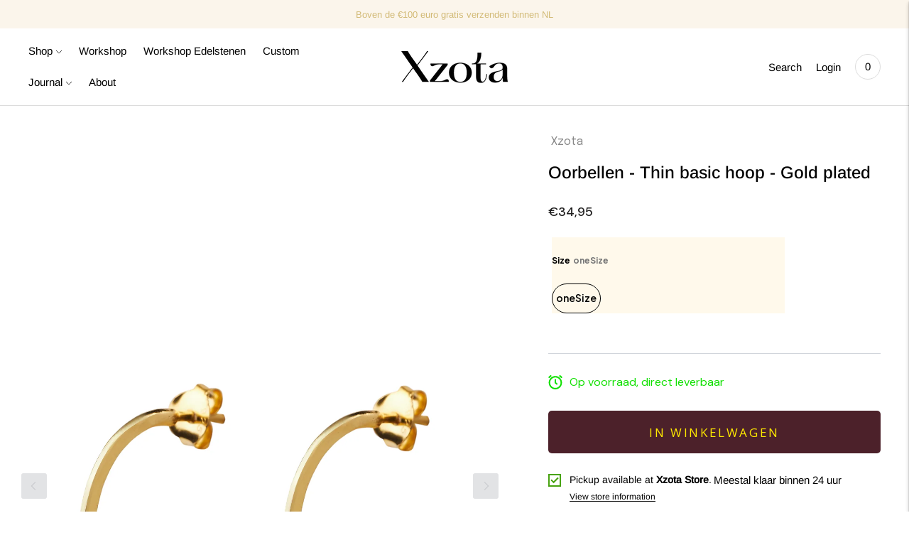

--- FILE ---
content_type: text/html; charset=utf-8
request_url: https://xzota.com/variants/46819872014685/?section_id=template--20115172852061__ecom-xzota-product-page-1-product
body_size: 12618
content:
<div id="shopify-section-template--20115172852061__ecom-xzota-product-page-1-product" class="shopify-section"> 
 
 
 
 <link rel="stylesheet" media="print" onload="this.media='all'" id="ecom-vendors-slider_css" href="https://cdn.ecomposer.app/vendors/css/ecom-swiper@11.css" /><link rel="stylesheet" media="print" onload="this.media='all'" id="ecom-vendors-modal_css" href="https://cdn.ecomposer.app/vendors/css/ecom_modal.css" /><link rel="stylesheet" media="all" id="ecom-vendors-css_ecomposer_base" href="https://cdn.ecomposer.app/vendors/css/ecom-base.css?v=1.6" /><noscript><link rel="stylesheet" media="all" onload="this.media='all'" id="ecom-vendors-slider_css" href="https://cdn.ecomposer.app/vendors/css/ecom-swiper@11.css" /><link rel="stylesheet" media="all" onload="this.media='all'" id="ecom-vendors-modal_css" href="https://cdn.ecomposer.app/vendors/css/ecom_modal.css" /><link rel="stylesheet" media="all" id="ecom-vendors-css_ecomposer_base" href="https://cdn.ecomposer.app/vendors/css/ecom-base.css?v=1.6" /></noscript><script type="text/javascript" asyc="async" id="ecom-vendors-slider_js" src="https://cdn.ecomposer.app/vendors/js/ecom-swiper@11.0.5.js" ></script><script type="text/javascript" asyc="async" id="ecom-vendors-modal_js" src="https://cdn.ecomposer.app/vendors/js/ecom_modal.js" ></script><script type="text/javascript" asyc="async" id="ecom-vendors-zoom_js" src="https://cdn.ecomposer.app/vendors/js/ecom_zoom.js" ></script><script type="text/javascript" asyc="async" id="ecom-vendors-shopify_option_selection_js" src="https://cdn.ecomposer.app/vendors/js/ecomposer_option_selection.js" ></script><script type="text/javascript" asyc="async" id="ecom-vendors-countdown_js" src="https://cdn.ecomposer.app/vendors/js/ecom-countdown.js?ver=2.0" ></script>
<link href="https://fonts.googleapis.com/css?family=Outfit:100,200,300,400,500,600,700,800,900&display=swap" rel="stylesheet"/><link href="https://fonts.googleapis.com/css?family=Jost:100,200,300,400,500,600,700,800,900&display=swap" rel="stylesheet"/><link href="https://fonts.googleapis.com/css?family=Epilogue:100,200,300,400,500,600,700,800,900&display=swap" rel="stylesheet"/><link href="https://fonts.googleapis.com/css?family=Open+Sans:100,200,300,400,500,600,700,800,900&display=swap" rel="stylesheet"/><link href="https://fonts.googleapis.com/css?family=DM+Sans:100,200,300,400,500,600,700,800,900&display=swap" rel="stylesheet"/><link href="https://fonts.googleapis.com/css?family=Plus+Jakarta+Sans:100,200,300,400,500,600,700,800,900&display=swap" rel="stylesheet"/><link href="https://fonts.googleapis.com/css?family=Playfair+Display:100,200,300,400,500,600,700,800,900&display=swap" rel="stylesheet"/><link href="https://fonts.googleapis.com/css?family=Lato:100,200,300,400,500,600,700,800,900&display=swap" rel="stylesheet"/><link href="https://fonts.googleapis.com/css?family=Inter:100,200,300,400,500,600,700,800,900&display=swap" rel="stylesheet"/><link href="https://fonts.googleapis.com/css?family=Be+Vietnam+Pro:100,200,300,400,500,600,700,800,900&display=swap" rel="stylesheet"/><link href="https://fonts.googleapis.com/css?family=Tenor+Sans:100,200,300,400,500,600,700,800,900&display=swap" rel="stylesheet"/><link href="https://fonts.googleapis.com/css?family=EB+Garamond:100,200,300,400,500,600,700,800,900&display=swap" rel="stylesheet"/>
<link href="//xzota.com/cdn/shop/t/12/assets/ecom-6542524278e55ece0809ef42.css?v=110224517153360684821733138969" rel="stylesheet" type="text/css" media="all" />
<script src="//xzota.com/cdn/shop/t/12/assets/ecom-6542524278e55ece0809ef42.js?v=150912347436292704061733138969" defer="defer"></script>
<script type="text/javascript" class="ecom-page-info">
 window.EComposer = window.EComposer || {};
 window.EComposer.TEMPLATE_ID="6542524278e55ece0809ef42";
 window.EComposer.TEMPLATE = {"template_id":"6542524278e55ece0809ef42","title":"Xzota product page 1","type":"product","slug":"ecom-xzota-product-page-1","plan_id":4};
 </script>
<div class="ecom-builder" id="ecom-xzota-product-page-1"><div class="ecom-sections" data-section-id="template--20115172852061__ecom-xzota-product-page-1-product">
 
 
<form method="post" action="/cart/add" id="product_form_15446093955421_ecom-hpy2oxvwvd9" accept-charset="UTF-8" class="ecom-product-form ecom-product-form--single ecom-click" enctype="multipart/form-data" product_id="15446093955421" data-product_id="15446093955421" data-product-id="15446093955421" data-handle="handle-24315"><input type="hidden" name="form_type" value="product" /><input type="hidden" name="utf8" value="✓" /><section class="ecom-row ecom-core ecom-section ecom-hpy2oxvwvd9" data-id="ecom-hpy2oxvwvd9" data-notice-content="This image is for preview only" style="z-index: inherit;"><div data-deep="1" class="core__row--columns"><div class="ecom-column ecom-core core__column--first ecom-e0yunt39in7"><div class="core__column--wrapper"><div class="ecom-column__overlay"><div class="ecom-overlay"></div></div><div class="core__blocks" index="0"><div class="core__blocks--body"><div class="ecom-block ecom-core core__block elmspace ecom-77w1ayfhbef" data-core-is="block"><div class="ecom-element ecom-product-single ecom-product-single__media" deep="1"><div class="ecom-product-single__media-wrapper 
 
 ecom-dont-has-many-images
 
 "><div class="ecom-product-single__media-container ecom-product-single__media--slider ecom-product-single__media--vertical ecom-product-single__media-tablet--horizontal ecom-product-single__media-mobile--horizontal"><div class="ecom-product-single__media--featured ecom-swiper-container" data-breakpoints="{&quot;0&quot;:{&quot;__screen_name&quot;:&quot;mobile&quot;},&quot;768&quot;:{&quot;__screen_name&quot;:&quot;tablet&quot;},&quot;1025&quot;:{&quot;__screen_name&quot;:&quot;desktop&quot;,&quot;slidesPerView&quot;:1,&quot;spaceBetween&quot;:0}}" data-priority="variant">
 
<div class="ecom-product-single__zoom-icon-wrapper ecom-pa ecom-flex ecom-zoom-position__bottomright">
 <div class="ecom-product-single__zoom-icon ecom-flex">
 <svg xmlns="http://www.w3.org/2000/svg" viewBox="0 0 32 32" fill="currentColor"><path d="M 4 4 L 4 13 L 6 13 L 6 7.4375 L 14.5625 16 L 6 24.5625 L 6 19 L 4 19 L 4 28 L 13 28 L 13 26 L 7.4375 26 L 16 17.4375 L 24.5625 26 L 19 26 L 19 28 L 28 28 L 28 19 L 26 19 L 26 24.5625 L 17.4375 16 L 26 7.4375 L 26 13 L 28 13 L 28 4 L 19 4 L 19 6 L 24.5625 6 L 16 14.5625 L 7.4375 6 L 13 6 L 13 4 Z"></path></svg>
 </div>
 </div>
 
 
 
 
 
 <div class="ecom-swiper-wrapper ecom-product-single__media--images ecom-swiper-wrapper ecom-product-single__media--images-layout__slider">
 
 
 
 
 
 
 
 
 
 <div class="ecom-product-single__media--image ecom-swiper-slide ecom-flex ecom-image-align-right ecom-image-align---tablet ecom-image-align---mobile ecom-product-single__media--image" data-index="0" data-variant_id="" style="--img_padding: 100.0%;--img_padding__tablet: 100.0%;--img_padding__mobile: 100.0%;" data-half-width="50.0" data-full-width="100.0"><img src="//xzota.com/cdn/shop/files/684d6538e45b1_atelier-rebul-1895-hand-body-lotion-250ml-773549.webp?v=1749902651&amp;width=1946" alt="1895 Enriching hand &amp; body lotion 250 ml" srcset="//xzota.com/cdn/shop/files/684d6538e45b1_atelier-rebul-1895-hand-body-lotion-250ml-773549.webp?v=1749902651&amp;width=246 246w, //xzota.com/cdn/shop/files/684d6538e45b1_atelier-rebul-1895-hand-body-lotion-250ml-773549.webp?v=1749902651&amp;width=493 493w, //xzota.com/cdn/shop/files/684d6538e45b1_atelier-rebul-1895-hand-body-lotion-250ml-773549.webp?v=1749902651&amp;width=600 600w, //xzota.com/cdn/shop/files/684d6538e45b1_atelier-rebul-1895-hand-body-lotion-250ml-773549.webp?v=1749902651&amp;width=713 713w, //xzota.com/cdn/shop/files/684d6538e45b1_atelier-rebul-1895-hand-body-lotion-250ml-773549.webp?v=1749902651&amp;width=823 823w, //xzota.com/cdn/shop/files/684d6538e45b1_atelier-rebul-1895-hand-body-lotion-250ml-773549.webp?v=1749902651&amp;width=990 990w, //xzota.com/cdn/shop/files/684d6538e45b1_atelier-rebul-1895-hand-body-lotion-250ml-773549.webp?v=1749902651&amp;width=1100 1100w, //xzota.com/cdn/shop/files/684d6538e45b1_atelier-rebul-1895-hand-body-lotion-250ml-773549.webp?v=1749902651&amp;width=1206 1206w, //xzota.com/cdn/shop/files/684d6538e45b1_atelier-rebul-1895-hand-body-lotion-250ml-773549.webp?v=1749902651&amp;width=1346 1346w, //xzota.com/cdn/shop/files/684d6538e45b1_atelier-rebul-1895-hand-body-lotion-250ml-773549.webp?v=1749902651&amp;width=1426 1426w, //xzota.com/cdn/shop/files/684d6538e45b1_atelier-rebul-1895-hand-body-lotion-250ml-773549.webp?v=1749902651&amp;width=1646 1646w, //xzota.com/cdn/shop/files/684d6538e45b1_atelier-rebul-1895-hand-body-lotion-250ml-773549.webp?v=1749902651&amp;width=1946 1946w" width="1946" height="1946" loading="eager" class="ecom-image-default" ecom-modal-source="//xzota.com/cdn/shop/files/684d6538e45b1_atelier-rebul-1895-hand-body-lotion-250ml-773549.webp?v=1749902651" ecom-modal="image" fetchpriority="high">
 
 
 </div>
 

 
 </div>
 
 <div class="ecom-swiper-pagination"></div>
 <div class="ecom-swiper-button-next ecom-swiper-controls" style="display: flex">
 <svg xmlns="http://www.w3.org/2000/svg" viewBox="0 0 32 32" fill="currentColor"><path d="M 12.96875 4.28125 L 11.53125 5.71875 L 21.8125 16 L 11.53125 26.28125 L 12.96875 27.71875 L 23.96875 16.71875 L 24.65625 16 L 23.96875 15.28125 Z"></path></svg>
 </div>
 <div class="ecom-swiper-button-prev ecom-swiper-controls" style="display: flex">
 <svg xmlns="http://www.w3.org/2000/svg" viewBox="0 0 32 32" fill="currentColor"><path d="M 19.03125 4.28125 L 8.03125 15.28125 L 7.34375 16 L 8.03125 16.71875 L 19.03125 27.71875 L 20.46875 26.28125 L 10.1875 16 L 20.46875 5.71875 Z"></path></svg>
 </div>
 
 </div><div class="ecom-product-single__media--thumbs ecom-product-single__init-thumb-hidden ecom-swiper-container" data-breakpoints="{&quot;0&quot;:{&quot;__screen_name&quot;:&quot;mobile&quot;,&quot;slidesPerView&quot;:3,&quot;spaceBetween&quot;:4,&quot;thumbnail_position&quot;:&quot;column&quot;},&quot;768&quot;:{&quot;__screen_name&quot;:&quot;tablet&quot;,&quot;slidesPerView&quot;:4,&quot;spaceBetween&quot;:10,&quot;thumbnail_position&quot;:&quot;column&quot;},&quot;1025&quot;:{&quot;__screen_name&quot;:&quot;desktop&quot;,&quot;slidesPerView&quot;:&quot;auto&quot;,&quot;spaceBetween&quot;:10,&quot;thumbnail_position&quot;:&quot;row-reverse&quot;}}"></div></div></div><div class="ecom-hidden-content">
 <script type="application/json" id="Product-model-15446093955421">
 []
 </script>
 </div></div></div> </div></div></div></div> <div class="ecom-column ecom-core core__column--last ecom-uio0q5s7ke"><div class="core__column--wrapper"><div class="ecom-column__overlay"><div class="ecom-overlay"></div></div><div class="core__blocks" index="1"><div class="core__blocks--body"><div class="ecom-block ecom-core core__block elmspace ecom-9ily7399wfo" data-core-is="row"><div class="ecom-row ecom-core core__block ecom-7pvjlwxnkba" data-id="ecom-7pvjlwxnkba" data-notice-content="This image is for preview only" style="z-index: inherit;"><div data-deep="2" class="core__row--columns"><div class="ecom-column ecom-core core__column--first core__column--last ecom-7yjdhu9jmx9"><div class="core__column--wrapper"><div class="ecom-column__overlay"><div class="ecom-overlay"></div></div><div class="core__blocks" index="0"><div class="core__blocks--body"><div class="ecom-block ecom-core core__block elmspace ecom-zvhga4yqwch" data-core-is="block"><div class="ecom-element ecom-product-single ecom-product-single__attributes" deep="2"><div class="ecom-product-single__attributes-wrapper"><div class="ecom-product-single__attributes-container">
 <table>
 
 
 <tr>
 <td class="table-title"></td>
 <td>
 <div class="ecom-product-option-table-list__link">
 <a href="/collections/vendors?q=Xzota" title="Xzota">Xzota</a>
 </div>
 </td>
 </tr>
 
 
 </table>
 </div></div></div></div> <div class="ecom-block ecom-core core__block elmspace ecom-lku6ym9m3h" data-core-is="block"><div class="ecom-element ecom-product-single ecom-product-single__title" deep="2"><div class="ecom-product-single__title-wrapper"><div class="ecom-product-single__title-container"><h1 class="ecom-product__heading" href="/products/handle-24315" title="1895 Enriching hand & body lotion 250 ml">1895 Enriching hand & body lotion 250 ml</h1></div></div></div></div> <div class="ecom-animation ecom-block ecom-core core__block ecom-nklddird97i" data-core-is="block"><div class="ecom-element ecom-product-single ecom-product-single__price" deep="2"><div class="ecom-product-single__price-wrapper"><div class="ecom-product-single__price-container"><div class="ecom-product-single__price-container-grid"><div class="ecom-product-single ecom-product-single__price--prices"><div class="ecom-product-single__price--sale  ecom-product-single__price-normal " data-price="2300">€23,00
</div>
 
 <div class="ecom-product-single__price--regular"style="display:none" >
</div>
 <div class="ec-product__tax caption rte"></div></div><div class="ecom-product-single__price--badges-wrapper">
 <div class="ecom-product-single__price--badges"><span class="ecom-product-single__price--badges-sale" data-have-sale="" data-text=" {price}% OFF" data-sale="" data-type="percent" style="">
 {price}% OFF
 </span>
 <span class="ecom-product-single__price--badges-sold-out"  style="display:none" >
 Sold out
 </span>
 </div>
 </div></div><div class="ecom-product-single-afterpay">
 
 </div></div></div></div></div> <div class="ecom-block ecom-core core__block elmspace ecom-tabnzfzn4eq" data-core-is="block"><div class="ecom-element ecom-product-single ecom-product-single__variant-picker" deep="2"><div class="ecom-product-single__variant-picker-wrapper ecom_not_hide_dropdown_arrow"><div class="ecom-product-single__variant-picker-container " data-picker-type="color" data-ecom-placeholder=""><div class="ecom-product-single__variant-picker--main">
 

 

 <div class="ecom-product-single__picker-option-size">
 <span class="ecom-product-single__picker-radio-label ecom-product-single__picker--option-label" data-option-index="0">
 <span class="ecom-product-variant--option-label-text">Size</span>
 </span>
 
 <ul class="ecom-product-single__picker-radio-list">
 
 <li class="ecom-product-single__swatch-item ecom-product-single__picker-radio-list-item ecom-button-active" data-option-index="0" data-value="Default Title">
 Default Title
 </li>
 
 </ul>
 
 </div>
 </div><div class="ecom-product-single__variant-picker--options">
 <select name="id" class="ecom-product-single-select-id " data-product-id="15446093955421" data-json-product="product-json-15446093955421-ecom-tabnzfzn4eq" id="ecom-variant-selector-15446093955421-ecom-tabnzfzn4eq">
 
 
 <option value="57782880698717"  selected="selected" >Default Title</option>
 
 </select>
 </div><div class="ecom-product-single__variant-picker--json">
 <script type="application/json" id="product-json-15446093955421-ecom-tabnzfzn4eq">{
    "id":  15446093955421,
    "title":  "1895 Enriching hand \u0026 body lotion 250 ml",
    "handle":  "handle-24315",
    "price":  2300,
    "price_min":  2300,
    "price_max":  2300,
    "available":  true,
    "price_varies":  false,
    "compare_at_price":  null,
    "compare_at_price_min":  0,
    "compare_at_price_max":  0,
    "compare_at_price_varies":  false,
    "options_with_values": [{"name":"Size","position":1,"values":["Default Title"]}],
    "variants": [{
            "id":  57782880698717,
            "title": " default-title",
            "option1":  "Default Title",
            "option2":null,
            "option3":null,
            "sku":  "90018",
            "requires_shipping":  true,
            "taxable":  true,
            "selling_plan_allocations":null,
            "featured_image":null,
            "available":  true,
            "public_title": " default-title",
            "options":   ["Default Title"],
            "price":  2300,
            "weight":  0,
            "unit_price": null,
            "unit_price_measurement": {
                "measured_type": null,
                "quantity_value": null,
                "quantity_unit": null,
                "reference_value": null,
                "reference_unit": null
            },
            "compare_at_price":  null,
            "inventory_quantity":  6,
            "inventory_management":  "shopify",
            "inventory_policy":  "deny",
            "next_incoming_date": null,
            "barcode":  null
        }],
    "featured_image":  "\/\/xzota.com\/cdn\/shop\/files\/684d6538e45b1_atelier-rebul-1895-hand-body-lotion-250ml-773549.webp?v=1749902651",
    "options": ["Size"]
}</script>
 </div></div></div></div></div> <div class="ecom-block ecom-core core__block elmspace ecom-9c1wib5jcje" data-core-is="block"><div class="ecom__element ecom-element element__divi" deep="2"><div class="ecom__element-divi" style="--divi-line-height: 1px;"><div class="divi-line divi-style" style="display: block;"></div><div class="divi-cont" style="--flex-desktop: 0.5; --flex-tablet: 0.5; --flex-mobile: 0.5; --divider-width: auto; --divider-width-tablet: auto; --divider-width-mobile: auto; display: none;"><div class="divi-cont-before divi-style" style="display: block;"></div><div class="divi-cont-after divi-style" style="display: block;"></div></div></div></div></div> <div class="ecom-block ecom-core core__block ecom-ggy2dgbnay" data-core-is="block"><div class="ecom-element ecom-product-single ecom-product-single__inventory" deep="2"><div class="ecom-product-single__inventory-wrapper"><div class="ecom-product-single__inventory-container"><span class="ecom-product-single__inventory-icon"></span><div class="ecom-product-single__inventory-content"><p
 class="ecom-product-single__inventory-status ecom-product-single-status--instock"
 data-product_id = "15446093955421"
 data-hide_day_of_the_week="undefined"
 data-format="undefined"
 data-variant="57782880698717"
 data-instock-text="Op voorraad, direct leverbaar"
 data-outstock-text="Niet meer leverbaar"
 data-inventory-text=""
 data-show-less-than="0"
 data-preorder-text="Preorder text"
 data-show-next-incoming-date="false"
 data-unavailable-text="niet beschikbaar"
 data-incoming-date-text="Variant is out of stock. The product will available at: {next_incoming_date}"
 >
 Op voorraad, direct leverbaar
 </p>
 </div></div></div></div></div> <div class="ecom-block ecom-core core__block elmspace ecom-zmfyptcyr7j" data-core-is="block"><div class="ecom-element ecom-product-single ecom-product-single__add-to-cart" deep="2"><div class="ecom-product-single__add-to-cart-wrapper"><div class="ecom-product-single__add-to-cart-container"><div class="ecom-product-single__add-to-cart-buttons"><div class="ecom-product-single__add-to-cart-buttons-wrapper"><button type="submit" class="ecom-product-single__add-to-cart--submit ecom-flex" data-text-add-cart="In Winkelwagen" data-text-pre-order="Pre Order" data-text-unavailable="Unavailable" data-text-outstock="Momenteel niet op voorraad" data-text-added-cart="Toegevoegd" data-message-added-cart="Added to cart" data-href="#" data-target="" data-action="cart" data-variant-id="57782880698717" name="add"><span class="ecom-add-to-cart-text">In Winkelwagen</span><span class="ecom__element--button-icon"></span></button></div></div></div></div></div></div> <div class="ecom-block ecom-core core__block ecom-zy9lkgx955k" data-core-is="block"><div class="ecom-element ecom-product-single ecom-product-single__wishlist" deep="2"><div class="ecom-product-single__wishlist-wrapper"><div class="ecom-product-single__wishlist-container" data-wishlist-app="growave" data-ecom-placeholder="">
 
 
 






 

</div></div></div></div> <div class="ecom-block ecom-core core__block ecom-pwdvy6gugdl" data-core-is="block"><div class="ecom-element ecom-product-single ecom-product-single__pickup-availability" deep="2"><div class="ecom-product-single__pickup-availability-wrapper"><div class="ecom-product-single__pickup-availability-container" data-section-id="template--20115172852061__ecom-xzota-product-page-1-product"><div style="display: none;">Start-EComposer-custom-liquid-pickup</div><div class="ecom-product-single__pickup-availability-items">
 
<div class="ecom-product-single__pickup-availability-item" data-variant_id="46819872014685">
 <div class="ecom-product-single__pickup-availability-info"><div class="ecom-product-single__pickup-availability-content">
 <div class="ecom-product-single__pickup-availability--icon"><span class="ecom-icon-pickup-available"><svg width="18" height="18" viewBox="0 0 18 18" fill="currentColor" xmlns="http://www.w3.org/2000/svg"><path d="M7.6 13.2L14.65 6.15L13.25 4.75L7.6 10.4L4.75 7.55L3.35 8.95L7.6 13.2ZM0 18V0H18V18H0ZM2 16H16V2H2V16Z" fill="#48A311"></path></svg></span></div>
 <p class="ecom-product-single__pickup-availability-info--caption-large">
 
 Pickup available at <span class="ecom-color-foreground">Xzota Store</span>.
 
 </p>
 <p class="ecom-product-single__pickup-availability-info--caption">Meestal klaar binnen 24 uur</p>
 </div>
 <div class="ecom-product-single__pickup-availability-container-button ecom-button-default">
 <button type="button" class="ecom-product-single__pickup-availability--button">View store information</button>
 </div></div>
 <div class="ecom-product-single__pickup-availability--detail">
 <div class="ecom-product-single__pickup-modal__content" style="
 left: 0;
 right:auto;
 animation: linear .3s leftright;
 ">
 <div class="ecom-product-single__pickup-close-modal" title="Close">
 <svg xmlns="http://www.w3.org/2000/svg" width="16" height="16" fill="currentColor" class="bi bi-x" viewBox="0 0 16 16">
 <path d="M4.646 4.646a.5.5 0 0 1 .708 0L8 7.293l2.646-2.647a.5.5 0 0 1 .708.708L8.707 8l2.647 2.646a.5.5 0 0 1-.708.708L8 8.707l-2.646 2.647a.5.5 0 0 1-.708-.708L7.293 8 4.646 5.354a.5.5 0 0 1 0-.708z"/>
 </svg>
 </div>
 <div class="pickup-availability-header">
 <h2 class="ecom-product-single__pickup-availability--title">Oorbellen - Thin basic hoop - Gold plated</h2><p class="ecom-product-single__pickup-availability--variant">Size:&nbsp;<span>oneSize</span></p></div>
 <div class="ecom-product-single__pickup-availability--content">
 <ul class="ecom-product-single__pickup-availability--list" role="list"><li class="ecom-product-single__pickup-availability--list-item">
 <h3 class="ecom-product-single__pickup-availability--list-item-heading">Xzota Store</h3>
 <p class="ecom-product-single__pickup-availability--list-item-caption-large"><span class="ecom-icon-pickup-available"><svg width="18" height="18" viewBox="0 0 18 18" fill="currentColor" xmlns="http://www.w3.org/2000/svg"><path d="M7.6 13.2L14.65 6.15L13.25 4.75L7.6 10.4L4.75 7.55L3.35 8.95L7.6 13.2ZM0 18V0H18V18H0ZM2 16H16V2H2V16Z" fill="#48A311"></path></svg></span> Pickup available, meestal klaar binnen 24 uur
 </p><address class="ecom-product-single__pickup-availability--list-item-address">
 <p>Nieuwe binnenweg 304F<br>3021 GT Rotterdam<br>Nederland</p>
</address>
 </li></ul>
 </div>
 </div>
 </div>
 </div>
 </div>
 
 <div style="display: none;">End-EComposer-custom-liquid-pickup</div></div></div><div class="ecom-pickup-availability__loading ecom-dn"><svg xmlns="http://www.w3.org/2000/svg" xmlns:xlink="http://www.w3.org/1999/xlink" width="48px" height="48px" viewBox="0 0 100 100" preserveAspectRatio="xMidYMid" style="margin: auto; background: none; display: block; shape-rendering: auto;"><path d="M10 50A40 40 0 0 0 90 50A40 42 0 0 1 10 50" fill="#0a0a0a" stroke="none"><animateTransform attributeName="transform" type="rotate" dur="0.5434782608695652s" repeatCount="indefinite" keyTimes="0;1" values="0 50 51;360 50 51"></animateTransform></path></svg></div></div></div> <div class="ecom-block ecom-core core__block ecom-s5powxi42s" data-core-is="block"><div class="ecom-element ecom-base-iconlist" deep="2"><ul class="ecom-iconlist--list" data-layout="default"><li class="ecom-iconlist--item ecom-html"><div class="ecom-iconlist--container"><span class="ecom-iconlist--icon" data-image="false"><svg version="1.1" id="lni_lni-delivery" xmlns="http://www.w3.org/2000/svg" xmlns:xlink="http://www.w3.org/1999/xlink" x="0px" y="0px" viewBox="0 0 64 64" style="enable-background:new 0 0 64 64;" xml:space="preserve" fill="currentColor"><path d="M58.2,11.5H26.9c-2.5,0-4.6,2.1-4.6,4.6v0.7H8.6c-0.9,0-1.7,0.5-2.1,1.3l-5,10.1c-0.2,0.3-0.2,0.7-0.2,1.1v15.6c0,1,0.8,1.8,1.8,1.8h2.9c0.5,3.6,3.6,6.3,7.3,6.3s6.8-2.8,7.3-6.3h3.5H42c0.5,3.6,3.6,6.3,7.3,6.3s6.8-2.8,7.3-6.3h3.7c1.4,0,2.5-1.1,2.5-2.5V16C62.8,13.5,60.7,11.5,58.2,11.5z M9.3,20.2h13.1v7H5.8L9.3,20.2z M13.2,49.4c-2.2,0-3.9-1.8-3.9-3.9s1.8-3.9,3.9-3.9s3.9,1.8,3.9,3.9S15.4,49.4,13.2,49.4z M13.2,38.1c-3.2,0-6,2.1-7,5H4.8V30.8h17.6v12.3h-2.1C19.2,40.2,16.5,38.1,13.2,38.1z M49.3,49.4c-2.2,0-3.9-1.8-3.9-3.9s1.8-3.9,3.9-3.9s3.9,1.8,3.9,3.9S51.4,49.4,49.3,49.4z M59.3,43.1h-3c-1-2.9-3.8-5-7-5s-6,2.1-7,5H25.8V16c0-0.6,0.5-1.1,1.1-1.1h31.3c0.6,0,1.1,0.5,1.1,1.1V43.1z"></path></svg></span><div class="ecom-iconlist-content"><p class="ecom-iconlist--title">voor 17:00 besteld binnen 2-5 werkdagen geleverd</p></div></div></li></ul></div></div> <div class="ecom-block ecom-core core__block ecom-y42xf5aujbp" data-core-is="block"><div class="ecom-element ecom-base-iconlist" deep="2"><ul class="ecom-iconlist--list" data-layout="default"><li class="ecom-iconlist--item ecom-html"><div class="ecom-iconlist--container"><span class="ecom-iconlist--icon" data-image="false"><svg xmlns="http://www.w3.org/2000/svg" viewBox="0 0 576 512" fill="currentColor"><path d="M48 416C48 424.8 55.16 432 64 432H267.1C274.8 449.5 284.4 465.7 296.2 480H64C28.65 480 0 451.3 0 416V189.6C0 180.6 1.879 171.8 5.516 163.6L47.11 70.01C57.38 46.89 80.3 32 105.6 32H342.4C367.7 32 390.6 46.9 400.9 70.01L442.5 163.6C446.1 171.8 448 180.6 448 189.6V192.7C442.7 192.2 437.4 192 432 192C405.8 192 380.9 197.7 358.6 208H48L48 416zM342.4 80H248V160H388.4L357 89.5C354.5 83.72 348.7 80 342.4 80V80zM59.64 160H200V80H105.6C99.27 80 93.54 83.72 90.97 89.5L59.64 160zM576 368C576 447.5 511.5 512 432 512C352.5 512 288 447.5 288 368C288 288.5 352.5 224 432 224C511.5 224 576 288.5 576 368zM476.7 324.7L416 385.4L387.3 356.7C381.1 350.4 370.9 350.4 364.7 356.7C358.4 362.9 358.4 373.1 364.7 379.3L404.7 419.3C410.9 425.6 421.1 425.6 427.3 419.3L499.3 347.3C505.6 341.1 505.6 330.9 499.3 324.7C493.1 318.4 482.9 318.4 476.7 324.7H476.7z"></path></svg></span><div class="ecom-iconlist-content"><p class="ecom-iconlist--title">Gratis thuisbezorg vanaf €100</p></div></div></li></ul></div></div> <div class="ecom-block ecom-core core__block ecom-42l88nhwpq" data-core-is="block"><div class="ecom-element ecom-base-iconlist" deep="2"><ul class="ecom-iconlist--list" data-layout="default"><li class="ecom-iconlist--item ecom-html"><div class="ecom-iconlist--container"><span class="ecom-iconlist--icon" data-image="false"><svg xmlns="http://www.w3.org/2000/svg" width="52" height="52" viewBox="0 0 24 24" fill="none" stroke="currentColor" stroke-width="2" stroke-linecap="round" stroke-linejoin="round" class="feather feather-package"><line x1="16.5" y1="9.4" x2="7.5" y2="4.21"></line><path d="M21 16V8a2 2 0 0 0-1-1.73l-7-4a2 2 0 0 0-2 0l-7 4A2 2 0 0 0 3 8v8a2 2 0 0 0 1 1.73l7 4a2 2 0 0 0 2 0l7-4A2 2 0 0 0 21 16z"></path><polyline points="3.27 6.96 12 12.01 20.73 6.96"></polyline><line x1="12" y1="22.08" x2="12" y2="12"></line></svg></span><div class="ecom-iconlist-content"><p class="ecom-iconlist--title">14 dagen bedenktijd</p></div></div></li></ul></div></div> </div></div></div></div> </div><div class="ecom-section__overlay"><div class="ecom-overlay"></div></div> </div></div> <div class="ecom-block ecom-core core__block elmspace ecom-yqde36fqd8i" data-core-is="group"><div class="ecom-core ecom-group core__block ecom-ecq0diujrp8"> <div class="core__group--wrapper ecom-accordion__wrapper ecom-flex ecom-column ecom-w__full ecom__element ecom__accordion ecom-accordion-close-all" data-r="" style=""><div class="core__group--items"><div id="ecom-ebkqa44hnku" class="core__group--item ecom-accordion__item" data-id="ecom-ebkqa44hnku"><div class="ecom-accordion__title ecom-flex ecom-w__full ecom-al_center ecom-items" data-target="#undefined"><div class="ecom-accordion_nav--icon ecom-items--icon" style="order: 0;"><svg version="1.1" id="lni_lni-plus" xmlns="http://www.w3.org/2000/svg" xmlns:xlink="http://www.w3.org/1999/xlink" x="0px" y="0px" viewBox="0 0 64 64" style="enable-background:new 0 0 64 64;" xml:space="preserve" fill="currentColor">
<path d="M61,30.3H33.8V3c0-1-0.8-1.8-1.8-1.8S30.3,2,30.3,3v27.3H3c-1,0-1.8,0.8-1.8,1.8S2,33.8,3,33.8h27.3V61c0,1,0.8,1.8,1.8,1.8
	s1.8-0.8,1.8-1.8V33.8H61c1,0,1.8-0.8,1.8-1.8S62,30.3,61,30.3z"></path>
</svg></div><div class="ecom-accordion_nav--icon ecom-items--icon ecom-items-icon-active" style="order: 0;"><svg version="1.1" id="lni_lni-minus" xmlns="http://www.w3.org/2000/svg" xmlns:xlink="http://www.w3.org/1999/xlink" x="0px" y="0px" viewBox="0 0 64 64" style="enable-background:new 0 0 64 64;" xml:space="preserve" fill="currentColor">
<g>
	<path d="M61,33.8H3c-1,0-1.8-0.8-1.8-1.8c0-1,0.8-1.8,1.8-1.8h58c1,0,1.8,0.8,1.8,1.8C62.8,33,62,33.8,61,33.8z"></path>
</g>
</svg></div><div class="ecom-accordion_wrapper-info ecom-flex ecom-al_center"><span class="ecom-items--icon ecom-accordion_icon-title" data-image="false"></span><h3 class="ecom-accordion__title-text ecom-items--text">Addition informations</h3></div></div><div class="core__group--body ecom-accordion__body"><div class="core__blocks" index="0"><div class="core__blocks--body"><div class="ecom-block ecom-core core__block elmspace ecom-kv53gknqk28" data-core-is="block"><div class="ecom-element ecom-product-single ecom-product-single__attributes" deep="1"><div class="ecom-product-single__attributes-wrapper"><div class="ecom-product-single__attributes-container">
 <table><tr>
 <td class="table-title">Product options</td>
 <td>
 <ul class="ecom-product-option-table-list">
 
 <li>
 <span>
 Size
 </span>
 <span>
 Default Title
 </span>
 </li>
 
 </ul>
 </td>
 </tr>
 <tr>
 <td class="table-title">Product vendor</td>
 <td>
 <div class="ecom-product-option-table-list__link">
 <a href="/collections/vendors?q=Xzota" title="Xzota">Xzota</a>
 </div>
 </td>
 </tr>
 
<tr>
 <td class="table-title">Product tags</td>
 <td>
 <div class="ecom-product-option-table-list__link">
 <a href="/collections/all/home" title="Home" >Home</a>
,
 <a href="/collections/all/homeaccessoires" title="Homeaccessoires" >Homeaccessoires</a>

 </div>
 </td>
 </tr><tr>
 <td class="table-title">Product collections</td>
 <td>
 <div class="ecom-product-option-table-list__link">
 
 <a href="/collections/home" title="Home - Lifestyle">Home - Lifestyle</a>,
 
 <a href="/collections/presentatie-materiaal" title="Jewelry storage">Jewelry storage</a>
 
 </div>
 </td>
 </tr></table>
 </div></div></div></div> </div></div></div></div><div id="ecom-0cspghvu2gzg" class="core__group--item ecom-accordion__item" data-id="ecom-0cspghvu2gzg"><div class="ecom-accordion__title ecom-flex ecom-w__full ecom-al_center ecom-items" data-target="#undefined"><div class="ecom-accordion_nav--icon ecom-items--icon" style="order: 0;"><svg version="1.1" id="lni_lni-plus" xmlns="http://www.w3.org/2000/svg" xmlns:xlink="http://www.w3.org/1999/xlink" x="0px" y="0px" viewBox="0 0 64 64" style="enable-background:new 0 0 64 64;" xml:space="preserve" fill="currentColor">
<path d="M61,30.3H33.8V3c0-1-0.8-1.8-1.8-1.8S30.3,2,30.3,3v27.3H3c-1,0-1.8,0.8-1.8,1.8S2,33.8,3,33.8h27.3V61c0,1,0.8,1.8,1.8,1.8
	s1.8-0.8,1.8-1.8V33.8H61c1,0,1.8-0.8,1.8-1.8S62,30.3,61,30.3z"></path>
</svg></div><div class="ecom-accordion_nav--icon ecom-items--icon ecom-items-icon-active" style="order: 0;"><svg version="1.1" id="lni_lni-minus" xmlns="http://www.w3.org/2000/svg" xmlns:xlink="http://www.w3.org/1999/xlink" x="0px" y="0px" viewBox="0 0 64 64" style="enable-background:new 0 0 64 64;" xml:space="preserve" fill="currentColor">
<g>
	<path d="M61,33.8H3c-1,0-1.8-0.8-1.8-1.8c0-1,0.8-1.8,1.8-1.8h58c1,0,1.8,0.8,1.8,1.8C62.8,33,62,33.8,61,33.8z"></path>
</g>
</svg></div><div class="ecom-accordion_wrapper-info ecom-flex ecom-al_center"><span class="ecom-items--icon ecom-accordion_icon-title" data-image="false"></span><h3 class="ecom-accordion__title-text ecom-items--text">Description</h3></div></div><div class="core__group--body ecom-accordion__body"><div class="core__blocks" index="1"><div class="core__blocks--body"><div class="ecom-block ecom-core core__block elmspace ecom-ahpdlf3mr8k" data-core-is="block"><div class="ecom-element ecom-product-single ecom-product-single__description" deep="1"><div class="ecom-product-single__description-wrapper"><div class="ecom-product-single__description-container" data-show-type="full"><div class="ecom-product-single__description--paragraph" style="max-height: var(--ecom-description-height);"><p><strong>Deze Hand &amp; Body Lotion voedt en hydrateert de huid en heeft een betoverende geur.</strong><br><br><span>Het icoon van deze collectie is de slang en kom van Hygiea, het symbool van de godin van gezondheid en farmacie, en de dochter van Asclepius, de Griekse god van de geneeskunde. De Hygiea-schaal is een internationaal symbool voor apotheek.</span><br><br><span>Dit product is verrijkt met sheaboter, arganolie en hyaluronzuur om je huid te hydrateren en glad te laten aanvoelen. Het is ook perfect te combineren met onze 1895 Handzeep.</span></p></div></div></div></div></div> </div></div></div></div><div id="ecom-cm1u8gsa8gb" class="core__group--item ecom-accordion__item" data-id="ecom-cm1u8gsa8gb"><div class="ecom-accordion__title ecom-flex ecom-w__full ecom-al_center ecom-items" data-target="#undefined"><div class="ecom-accordion_nav--icon ecom-items--icon" style="order: 0;"><svg version="1.1" id="lni_lni-plus" xmlns="http://www.w3.org/2000/svg" xmlns:xlink="http://www.w3.org/1999/xlink" x="0px" y="0px" viewBox="0 0 64 64" style="enable-background:new 0 0 64 64;" xml:space="preserve" fill="currentColor">
<path d="M61,30.3H33.8V3c0-1-0.8-1.8-1.8-1.8S30.3,2,30.3,3v27.3H3c-1,0-1.8,0.8-1.8,1.8S2,33.8,3,33.8h27.3V61c0,1,0.8,1.8,1.8,1.8
	s1.8-0.8,1.8-1.8V33.8H61c1,0,1.8-0.8,1.8-1.8S62,30.3,61,30.3z"></path>
</svg></div><div class="ecom-accordion_nav--icon ecom-items--icon ecom-items-icon-active" style="order: 0;"><svg version="1.1" id="lni_lni-minus" xmlns="http://www.w3.org/2000/svg" xmlns:xlink="http://www.w3.org/1999/xlink" x="0px" y="0px" viewBox="0 0 64 64" style="enable-background:new 0 0 64 64;" xml:space="preserve" fill="currentColor">
<g>
	<path d="M61,33.8H3c-1,0-1.8-0.8-1.8-1.8c0-1,0.8-1.8,1.8-1.8h58c1,0,1.8,0.8,1.8,1.8C62.8,33,62,33.8,61,33.8z"></path>
</g>
</svg></div><div class="ecom-accordion_wrapper-info ecom-flex ecom-al_center"><span class="ecom-items--icon ecom-accordion_icon-title" data-image="false"></span><h3 class="ecom-accordion__title-text ecom-items--text">Reviews</h3></div></div><div class="core__group--body ecom-accordion__body"><div class="core__blocks" index="2"><div class="core__blocks--body"><div class="ecom-block ecom-core core__block elmspace ecom-n6y7kv7m06h" data-core-is="block"><div class="ecom-element ecom-product-single ecom-product-single__review" deep="1"><div class="ecom-product-single__review-wrapper" data-review-platform="growave"><div class="ecom-product-single__review-container">
 
 

  
  
  
  
  
    
    
    
    
    
    <div id="ssw-widget-recommends-html" class="gw-container ssw-html-widget ssw-new-widget ssw-review-widget-lazyload" data-request-url="review/index" data-product_id="15446093955421" data-new_widget="1" data-additional_params="new_widget" tabindex="0" aria-label="Recensie widget"></div>
  


 
</div></div></div></div> </div></div></div></div></div></div> </div></div> </div></div></div></div> </div><div class="ecom-section__overlay"><div class="ecom-overlay"></div></div> </section>
 
<input type="hidden" name="product-id" value="15446093955421" /><input type="hidden" name="section-id" value="template--20115172852061__ecom-xzota-product-page-1-product" /></form>
<section class="ecom-row ecom-core ecom-section ecom-6ev61rcx3b5" data-id="ecom-6ev61rcx3b5" data-notice-content="This image is for preview only" style="z-index: inherit;"><div data-deep="1" class="core__row--columns"><div class="ecom-column ecom-core core__column--first core__column--last ecom-oaqk9kbgny"><div class="core__column--wrapper"><div class="ecom-column__overlay"><div class="ecom-overlay"></div></div><div class="core__blocks" index="0"><div class="core__blocks--body"><div class="ecom-block ecom-core core__block elmspace ecom-c1mvczevye" data-core-is="block"><div class="ecom__element element__heading ecom-element ecom-html" data-stopdrag="true" deep="1"><h3 class="ecom__heading ecom-db">Maak je set compleet:</h3></div></div> <div class="ecom-animation ecom-block ecom-core core__block ecom-xr8vk5ey0ya" data-core-is="block" ecom-scrolling-animation="[{&quot;css&quot;:&quot;translateX&quot;,&quot;value&quot;:[]}]"><div class="ecom-element ecom-collection ecom-collection__product" deep="1"><div class="ecom-collection__product-wrapper"><div class="ecom-collection__product-container ecom-collection__product-container_featured"><div class="ecom-collection__product-main ecom-swiper-container ecom-collection_product_template_featured" data-option-swiper="{&quot;direction&quot;:&quot;horizontal&quot;,&quot;freeMode&quot;:false,&quot;loop&quot;:true,&quot;breakpoints&quot;:{&quot;0&quot;:{&quot;slidesPerView&quot;:3,&quot;spaceBetween&quot;:15},&quot;768&quot;:{&quot;slidesPerView&quot;:2,&quot;spaceBetween&quot;:15},&quot;1025&quot;:{&quot;slidesPerView&quot;:5,&quot;spaceBetween&quot;:10}},&quot;autoplay&quot;:{&quot;enabled&quot;:false,&quot;delay&quot;:0,&quot;pauseOnMouseEnter&quot;:false,&quot;disableOnInteraction&quot;:false,&quot;reverseDirection&quot;:false},&quot;speed&quot;:200,&quot;grabCursor&quot;:true,&quot;slideActiveClass&quot;:&quot;ecom-box-active&quot;,&quot;centeredSlides&quot;:false,&quot;watchOverflow&quot;:true,&quot;autoHeight&quot;:true,&quot;cubeEffect&quot;:{&quot;slideShadows&quot;:true,&quot;shadowOffset&quot;:20},&quot;creativeEffect&quot;:{},&quot;fadeEffect&quot;:{&quot;crossFade&quot;:true},&quot;pagination&quot;:{&quot;el&quot;:&quot;.ecom-swiper-pagination&quot;,&quot;type&quot;:&quot;bullets&quot;,&quot;clickable&quot;:true},&quot;navigation&quot;:{&quot;nextEl&quot;:&quot;.ecom-swiper-button-next&quot;,&quot;prevEl&quot;:&quot;.ecom-swiper-button-prev&quot;}}" data-week="[%-W] week%!W" data-day="[%-d] day%!D" data-hour="[%-H] hour%!H" data-minute="[%-M] minute%!M" data-second="[%-S] second%!S" data-sale="-%" data-review-platform="growave" data-countdown-shows="day,hour,minute,second" data-translate="false">

 

 
 
 
 

 
 
 <div class="ecom-swiper-wrapper
 ecom-collection__product--wrapper-items ecom-collection-product__layout-slider
 "
 data-grid-column="5"
 data-grid-column-tablet="2"
 data-grid-column-mobile="3"
 
 
 >
 
 
 
 
 
 
 
 
 

 
 
 
 <div class="ecom-collection__product-item ecom-swiper-slide" data-product-handle="xzota206081" data-style="absolute" ec-variant-init>
 <div
 class="ecom-collection__product-item--wrapper  ecom-flex-column ">
 <div class="ecom-collection__product-media-wrapper ecom-enable-hover--mobile  "
 ><a href="/collections/festive-collection/products/xzota206081" target="" title="Brass oval dark red resin ring" class="ecom-collection__product-item--inner ecom-image-default"><div class="ecom-collection__product-media--container">
 <div
 class="ecom-child-element ecom-collection__product-media ecom-collection__product-media--square
 ecom-collection__product-media--hover-effect"
 
 
 >
 <img srcset="//xzota.com/cdn/shop/files/Xzota_10_mei10_533x.jpg?v=1690477656 533w,//xzota.com/cdn/shop/files/Xzota_10_mei10_720x.jpg?v=1690477656 720w,//xzota.com/cdn/shop/files/Xzota_10_mei10_940x.jpg?v=1690477656 940w,//xzota.com/cdn/shop/files/Xzota_10_mei10_1066x.jpg?v=1690477656 1066w"
 src="//xzota.com/cdn/shop/files/Xzota_10_mei10_533x.jpg?v=1690477656"
 sizes="(min-width: 1100px) 535px, (min-width: 750px) calc((100vw - 130px) / 2), calc((100vw - 50px) / 2)"
 alt="Brass oval dark red resin ring"
 loading='lazy'
 class="ecom-collection__product-media-image"
 width="1920"
 height="2880"
 /><img srcset="//xzota.com/cdn/shop/files/DSCF2746kopie_4044caf3-0c98-406b-a400-3a1768cacd75_533x.jpg?v=1693477141 533w,//xzota.com/cdn/shop/files/DSCF2746kopie_4044caf3-0c98-406b-a400-3a1768cacd75_720x.jpg?v=1693477141 720w,//xzota.com/cdn/shop/files/DSCF2746kopie_4044caf3-0c98-406b-a400-3a1768cacd75_940x.jpg?v=1693477141 940w,//xzota.com/cdn/shop/files/DSCF2746kopie_4044caf3-0c98-406b-a400-3a1768cacd75_1066x.jpg?v=1693477141 1066w"
 src="//xzota.com/cdn/shop/files/DSCF2746kopie_4044caf3-0c98-406b-a400-3a1768cacd75_533x.jpg?v=1693477141"
 sizes="(min-width: 1100px) 535px, (min-width: 750px) calc((100vw - 130px) / 2), calc((100vw - 50px) / 2)"
 alt="Brass oval dark red resin ring"
 loading='lazy'
 class="ecom-collection__product-secondary-media"
 width="1365"
 height="2048"
 /></div>
 </div>
 
 
 
 
 
 </a>
 
 <div class="ecom-collection__product-group-button-action " style="justify-content: start">
 
 
 </div>
 </div>
 <div class="ecom-collection__product-item--information">
 <div class="ecom-collection__product-item--information-wrapper ecom-flex ecom-column">
 
 
 <div class="ecom-collection__product--actions" data-layout="lite">
 
 <div
 class="ecom-button-default ecom-collection__product-form__actions "
 
 style="display:none;">
 
 
 <a href="/collections/festive-collection/products/xzota206081" class="ecom-collection__product-form__actions--view-more ecom-collection__product-view-more-before
 ecom-child-element" title="Brass oval dark red resin ring" target="" >
 
 <span class="ecom-collection__product-view-more-text">
 View more
 </span>
 </a>
 
 
 
</div>
 </div>
 
 
 
 
 
<h3
 class="ecom-collection__product-title-tag ecom-child-element"
 
 >
 <a
 href="/collections/festive-collection/products/xzota206081"
 title="Brass oval dark red resin ring"
 target=""
 class="ecom-collection__product-item-information-title "
 >
 Brass oval dark red resin ring
 </a>
 </h3>
 
 
 
 
 
 <div class="ecom-collection__product-prices ecom-child-element" >
 
 
 
 <div class="ecom-collection__product-price-wrapper"><span
 class="ecom-collection__product-price--regular ecom-collection__product--compare-at-price"style="display:none" 
 >
   
 </span>
 <span class="ecom-collection__product-price"> €29,95 </span>
 </div>
 
 
 
 
 </div>
 
 
 
 
 
 
 
 </div>
 </div>
 </div></div>
 
 
 
 
 
 
 
 

 
 
 
 <div class="ecom-collection__product-item ecom-swiper-slide" data-product-handle="xzota268584" data-style="absolute" ec-variant-init>
 <div
 class="ecom-collection__product-item--wrapper  ecom-flex-column ">
 <div class="ecom-collection__product-media-wrapper ecom-enable-hover--mobile  "
 ><a href="/collections/festive-collection/products/xzota268584" target="" title="Ringen - strong together - Brass" class="ecom-collection__product-item--inner ecom-image-default"><div class="ecom-collection__product-media--container">
 <div
 class="ecom-child-element ecom-collection__product-media ecom-collection__product-media--square
 ecom-collection__product-media--hover-effect"
 
 
 >
 <img srcset="//xzota.com/cdn/shop/files/Xzota_10_mei6_533x.jpg?v=1690832726 533w,//xzota.com/cdn/shop/files/Xzota_10_mei6_720x.jpg?v=1690832726 720w,//xzota.com/cdn/shop/files/Xzota_10_mei6_940x.jpg?v=1690832726 940w,//xzota.com/cdn/shop/files/Xzota_10_mei6_1066x.jpg?v=1690832726 1066w"
 src="//xzota.com/cdn/shop/files/Xzota_10_mei6_533x.jpg?v=1690832726"
 sizes="(min-width: 1100px) 535px, (min-width: 750px) calc((100vw - 130px) / 2), calc((100vw - 50px) / 2)"
 alt="Ringen - strong together - Brass"
 loading='lazy'
 class="ecom-collection__product-media-image"
 width="1920"
 height="2880"
 /><img srcset="//xzota.com/cdn/shop/files/DSCF2713_b1710d2e-f6d0-432f-ab23-9c099c4ccb60_533x.jpg?v=1693471857 533w,//xzota.com/cdn/shop/files/DSCF2713_b1710d2e-f6d0-432f-ab23-9c099c4ccb60_720x.jpg?v=1693471857 720w,//xzota.com/cdn/shop/files/DSCF2713_b1710d2e-f6d0-432f-ab23-9c099c4ccb60_940x.jpg?v=1693471857 940w,//xzota.com/cdn/shop/files/DSCF2713_b1710d2e-f6d0-432f-ab23-9c099c4ccb60_1066x.jpg?v=1693471857 1066w"
 src="//xzota.com/cdn/shop/files/DSCF2713_b1710d2e-f6d0-432f-ab23-9c099c4ccb60_533x.jpg?v=1693471857"
 sizes="(min-width: 1100px) 535px, (min-width: 750px) calc((100vw - 130px) / 2), calc((100vw - 50px) / 2)"
 alt="Ringen - strong together - Brass"
 loading='lazy'
 class="ecom-collection__product-secondary-media"
 width="1365"
 height="2048"
 /></div>
 </div>
 
 
 
 
 
 </a>
 
 <div class="ecom-collection__product-group-button-action " style="justify-content: start">
 
 
 </div>
 </div>
 <div class="ecom-collection__product-item--information">
 <div class="ecom-collection__product-item--information-wrapper ecom-flex ecom-column">
 
 
 <div class="ecom-collection__product--actions" data-layout="lite">
 
 <div
 class="ecom-button-default ecom-collection__product-form__actions "
 
 style="display:none;">
 
 
 <a href="/collections/festive-collection/products/xzota268584" class="ecom-collection__product-form__actions--view-more ecom-collection__product-view-more-before
 ecom-child-element" title="Ringen - strong together - Brass" target="" >
 
 <span class="ecom-collection__product-view-more-text">
 View more
 </span>
 </a>
 
 
 
</div>
 </div>
 
 
 
 
 
<h3
 class="ecom-collection__product-title-tag ecom-child-element"
 
 >
 <a
 href="/collections/festive-collection/products/xzota268584"
 title="Ringen - strong together - Brass"
 target=""
 class="ecom-collection__product-item-information-title "
 >
 Ringen - strong together - Brass
 </a>
 </h3>
 
 
 
 
 
 <div class="ecom-collection__product-prices ecom-child-element" >
 
 
 
 <div class="ecom-collection__product-price-wrapper"><span
 class="ecom-collection__product-price--regular ecom-collection__product--compare-at-price"style="display:none" 
 >
   
 </span>
 <span class="ecom-collection__product-price"> €24,95 </span>
 </div>
 
 
 
 
 </div>
 
 
 
 
 
 
 
 </div>
 </div>
 </div></div>
 
 
 
 
 
 
 
 

 
 
 
 <div class="ecom-collection__product-item ecom-swiper-slide" data-product-handle="xzota268520" data-style="absolute" ec-variant-init>
 <div
 class="ecom-collection__product-item--wrapper  ecom-flex-column ">
 <div class="ecom-collection__product-media-wrapper ecom-enable-hover--mobile  "
 ><a href="/collections/festive-collection/products/xzota268520" target="" title="Ringen - flower circle - Brass" class="ecom-collection__product-item--inner ecom-image-default"><div class="ecom-collection__product-media--container">
 <div
 class="ecom-child-element ecom-collection__product-media ecom-collection__product-media--square
 ecom-collection__product-media--hover-effect"
 
 
 >
 <img srcset="//xzota.com/cdn/shop/files/Xzota_10_mei_07523e6a-fe20-4599-b49f-b6ac977de2c4_533x.jpg?v=1690827686 533w,//xzota.com/cdn/shop/files/Xzota_10_mei_07523e6a-fe20-4599-b49f-b6ac977de2c4_720x.jpg?v=1690827686 720w,//xzota.com/cdn/shop/files/Xzota_10_mei_07523e6a-fe20-4599-b49f-b6ac977de2c4_940x.jpg?v=1690827686 940w,//xzota.com/cdn/shop/files/Xzota_10_mei_07523e6a-fe20-4599-b49f-b6ac977de2c4_1066x.jpg?v=1690827686 1066w"
 src="//xzota.com/cdn/shop/files/Xzota_10_mei_07523e6a-fe20-4599-b49f-b6ac977de2c4_533x.jpg?v=1690827686"
 sizes="(min-width: 1100px) 535px, (min-width: 750px) calc((100vw - 130px) / 2), calc((100vw - 50px) / 2)"
 alt="Ringen - flower circle - Brass"
 loading='lazy'
 class="ecom-collection__product-media-image"
 width="1920"
 height="2880"
 /><img srcset="//xzota.com/cdn/shop/files/DSCF3403_533x.jpg?v=1693471299 533w,//xzota.com/cdn/shop/files/DSCF3403_720x.jpg?v=1693471299 720w,//xzota.com/cdn/shop/files/DSCF3403_940x.jpg?v=1693471299 940w,//xzota.com/cdn/shop/files/DSCF3403_1066x.jpg?v=1693471299 1066w"
 src="//xzota.com/cdn/shop/files/DSCF3403_533x.jpg?v=1693471299"
 sizes="(min-width: 1100px) 535px, (min-width: 750px) calc((100vw - 130px) / 2), calc((100vw - 50px) / 2)"
 alt="Ringen - flower circle - Brass"
 loading='lazy'
 class="ecom-collection__product-secondary-media"
 width="1365"
 height="2048"
 /></div>
 </div>
 
 
 
 
 
 </a>
 
 <div class="ecom-collection__product-group-button-action " style="justify-content: start">
 
 
 </div>
 </div>
 <div class="ecom-collection__product-item--information">
 <div class="ecom-collection__product-item--information-wrapper ecom-flex ecom-column">
 
 
 <div class="ecom-collection__product--actions" data-layout="lite">
 
 <div
 class="ecom-button-default ecom-collection__product-form__actions "
 
 style="display:none;">
 
 
 <a href="/collections/festive-collection/products/xzota268520" class="ecom-collection__product-form__actions--view-more ecom-collection__product-view-more-before
 ecom-child-element" title="Ringen - flower circle - Brass" target="" >
 
 <span class="ecom-collection__product-view-more-text">
 View more
 </span>
 </a>
 
 
 
</div>
 </div>
 
 
 
 
 
<h3
 class="ecom-collection__product-title-tag ecom-child-element"
 
 >
 <a
 href="/collections/festive-collection/products/xzota268520"
 title="Ringen - flower circle - Brass"
 target=""
 class="ecom-collection__product-item-information-title "
 >
 Ringen - flower circle - Brass
 </a>
 </h3>
 
 
 
 
 
 <div class="ecom-collection__product-prices ecom-child-element" >
 
 
 
 <div class="ecom-collection__product-price-wrapper"><span
 class="ecom-collection__product-price--regular ecom-collection__product--compare-at-price"style="display:none" 
 >
   
 </span>
 <span class="ecom-collection__product-price"> €24,95 </span>
 </div>
 
 
 
 
 </div>
 
 
 
 
 
 
 
 </div>
 </div>
 </div></div>
 
 
 
 
 
 
 
 

 
 
 
 <div class="ecom-collection__product-item ecom-swiper-slide" data-product-handle="xzota268488" data-style="absolute" ec-variant-init>
 <div
 class="ecom-collection__product-item--wrapper  ecom-flex-column ">
 <div class="ecom-collection__product-media-wrapper ecom-enable-hover--mobile  "
 ><a href="/collections/festive-collection/products/xzota268488" target="" title="Ringen - double onyx ring - Brass" class="ecom-collection__product-item--inner ecom-image-default"><div class="ecom-collection__product-media--container">
 <div
 class="ecom-child-element ecom-collection__product-media ecom-collection__product-media--square
 "
 
 
 >
 <img srcset="//xzota.com/cdn/shop/files/Xzota_10_mei13_533x.jpg?v=1690820967 533w,//xzota.com/cdn/shop/files/Xzota_10_mei13_720x.jpg?v=1690820967 720w,//xzota.com/cdn/shop/files/Xzota_10_mei13_940x.jpg?v=1690820967 940w,//xzota.com/cdn/shop/files/Xzota_10_mei13_1066x.jpg?v=1690820967 1066w"
 src="//xzota.com/cdn/shop/files/Xzota_10_mei13_533x.jpg?v=1690820967"
 sizes="(min-width: 1100px) 535px, (min-width: 750px) calc((100vw - 130px) / 2), calc((100vw - 50px) / 2)"
 alt="Ringen - double onyx ring - Brass"
 loading='lazy'
 class="ecom-collection__product-media-image"
 width="1920"
 height="2880"
 /></div>
 </div>
 
 
 
 
 
 </a>
 
 <div class="ecom-collection__product-group-button-action " style="justify-content: start">
 
 
 </div>
 </div>
 <div class="ecom-collection__product-item--information">
 <div class="ecom-collection__product-item--information-wrapper ecom-flex ecom-column">
 
 
 <div class="ecom-collection__product--actions" data-layout="lite">
 
 <div
 class="ecom-button-default ecom-collection__product-form__actions "
 
 style="display:none;">
 
 
 <a href="/collections/festive-collection/products/xzota268488" class="ecom-collection__product-form__actions--view-more ecom-collection__product-view-more-before
 ecom-child-element" title="Ringen - double onyx ring - Brass" target="" >
 
 <span class="ecom-collection__product-view-more-text">
 View more
 </span>
 </a>
 
 
 
</div>
 </div>
 
 
 
 
 
<h3
 class="ecom-collection__product-title-tag ecom-child-element"
 
 >
 <a
 href="/collections/festive-collection/products/xzota268488"
 title="Ringen - double onyx ring - Brass"
 target=""
 class="ecom-collection__product-item-information-title "
 >
 Ringen - double onyx ring - Brass
 </a>
 </h3>
 
 
 
 
 
 <div class="ecom-collection__product-prices ecom-child-element" >
 
 
 
 <div class="ecom-collection__product-price-wrapper"><span
 class="ecom-collection__product-price--regular ecom-collection__product--compare-at-price"style="display:none" 
 >
   
 </span>
 <span class="ecom-collection__product-price"> €24,95 </span>
 </div>
 
 
 
 
 </div>
 
 
 
 
 
 
 
 </div>
 </div>
 </div></div>
 
 
 
 
 
 
 
 

 
 
 
 <div class="ecom-collection__product-item ecom-swiper-slide" data-product-handle="xzota268568" data-style="absolute" ec-variant-init>
 <div
 class="ecom-collection__product-item--wrapper  ecom-flex-column ">
 <div class="ecom-collection__product-media-wrapper ecom-enable-hover--mobile  "
 ><a href="/collections/festive-collection/products/xzota268568" target="" title="Ringen - multi tiny purple stone - Brass" class="ecom-collection__product-item--inner ecom-image-default"><div class="ecom-collection__product-media--container">
 <div
 class="ecom-child-element ecom-collection__product-media ecom-collection__product-media--square
 "
 
 
 >
 <img srcset="//xzota.com/cdn/shop/files/Xzota_10_mei3_533x.jpg?v=1690827275 533w,//xzota.com/cdn/shop/files/Xzota_10_mei3_720x.jpg?v=1690827275 720w,//xzota.com/cdn/shop/files/Xzota_10_mei3_940x.jpg?v=1690827275 940w,//xzota.com/cdn/shop/files/Xzota_10_mei3_1066x.jpg?v=1690827275 1066w"
 src="//xzota.com/cdn/shop/files/Xzota_10_mei3_533x.jpg?v=1690827275"
 sizes="(min-width: 1100px) 535px, (min-width: 750px) calc((100vw - 130px) / 2), calc((100vw - 50px) / 2)"
 alt="Ringen - multi tiny purple stone - Brass"
 loading='lazy'
 class="ecom-collection__product-media-image"
 width="1920"
 height="2880"
 /></div>
 </div>
 
 
 
 
 
 </a>
 
 <div class="ecom-collection__product-group-button-action " style="justify-content: start">
 
 
 </div>
 </div>
 <div class="ecom-collection__product-item--information">
 <div class="ecom-collection__product-item--information-wrapper ecom-flex ecom-column">
 
 
 <div class="ecom-collection__product--actions" data-layout="lite">
 
 <div
 class="ecom-button-default ecom-collection__product-form__actions "
 
 style="display:none;">
 
 
 <a href="/collections/festive-collection/products/xzota268568" class="ecom-collection__product-form__actions--view-more ecom-collection__product-view-more-before
 ecom-child-element" title="Ringen - multi tiny purple stone - Brass" target="" >
 
 <span class="ecom-collection__product-view-more-text">
 View more
 </span>
 </a>
 
 
 
</div>
 </div>
 
 
 
 
 
<h3
 class="ecom-collection__product-title-tag ecom-child-element"
 
 >
 <a
 href="/collections/festive-collection/products/xzota268568"
 title="Ringen - multi tiny purple stone - Brass"
 target=""
 class="ecom-collection__product-item-information-title "
 >
 Ringen - multi tiny purple stone - Brass
 </a>
 </h3>
 
 
 
 
 
 <div class="ecom-collection__product-prices ecom-child-element" >
 
 
 
 <div class="ecom-collection__product-price-wrapper"><span
 class="ecom-collection__product-price--regular ecom-collection__product--compare-at-price"style="display:none" 
 >
   
 </span>
 <span class="ecom-collection__product-price"> €34,95 </span>
 </div>
 
 
 
 
 </div>
 
 
 
 
 
 
 
 </div>
 </div>
 </div></div>
 
 
 
 
 
 
 
 

 
 
 
 <div class="ecom-collection__product-item ecom-swiper-slide" data-product-handle="xzota268080" data-style="absolute" ec-variant-init>
 <div
 class="ecom-collection__product-item--wrapper  ecom-flex-column ">
 <div class="ecom-collection__product-media-wrapper ecom-enable-hover--mobile  "
 ><a href="/collections/festive-collection/products/xzota268080" target="" title="Ringen - Oval ruby - Brass" class="ecom-collection__product-item--inner ecom-image-default"><div class="ecom-collection__product-media--container">
 <div
 class="ecom-child-element ecom-collection__product-media ecom-collection__product-media--square
 ecom-collection__product-media--hover-effect"
 
 
 >
 <img srcset="//xzota.com/cdn/shop/files/Xzota_10_mei2_533x.jpg?v=1685623332 533w,//xzota.com/cdn/shop/files/Xzota_10_mei2_720x.jpg?v=1685623332 720w,//xzota.com/cdn/shop/files/Xzota_10_mei2_940x.jpg?v=1685623332 940w,//xzota.com/cdn/shop/files/Xzota_10_mei2_1066x.jpg?v=1685623332 1066w"
 src="//xzota.com/cdn/shop/files/Xzota_10_mei2_533x.jpg?v=1685623332"
 sizes="(min-width: 1100px) 535px, (min-width: 750px) calc((100vw - 130px) / 2), calc((100vw - 50px) / 2)"
 alt="Ringen - Oval ruby - Brass"
 loading='lazy'
 class="ecom-collection__product-media-image"
 width="1920"
 height="2880"
 /><img srcset="//xzota.com/cdn/shop/files/DSCF3121_41f484ed-c909-4e3a-ab9f-0089fdb6cbf8_533x.jpg?v=1690468409 533w,//xzota.com/cdn/shop/files/DSCF3121_41f484ed-c909-4e3a-ab9f-0089fdb6cbf8_720x.jpg?v=1690468409 720w,//xzota.com/cdn/shop/files/DSCF3121_41f484ed-c909-4e3a-ab9f-0089fdb6cbf8_940x.jpg?v=1690468409 940w,//xzota.com/cdn/shop/files/DSCF3121_41f484ed-c909-4e3a-ab9f-0089fdb6cbf8_1066x.jpg?v=1690468409 1066w"
 src="//xzota.com/cdn/shop/files/DSCF3121_41f484ed-c909-4e3a-ab9f-0089fdb6cbf8_533x.jpg?v=1690468409"
 sizes="(min-width: 1100px) 535px, (min-width: 750px) calc((100vw - 130px) / 2), calc((100vw - 50px) / 2)"
 alt="Ringen - Oval ruby - Brass"
 loading='lazy'
 class="ecom-collection__product-secondary-media"
 width="1365"
 height="2048"
 /></div>
 </div>
 
 
 
 
 
 </a>
 
 <div class="ecom-collection__product-group-button-action " style="justify-content: start">
 
 
 </div>
 </div>
 <div class="ecom-collection__product-item--information">
 <div class="ecom-collection__product-item--information-wrapper ecom-flex ecom-column">
 
 
 <div class="ecom-collection__product--actions" data-layout="lite">
 
 <div
 class="ecom-button-default ecom-collection__product-form__actions "
 
 style="display:none;">
 
 
 <a href="/collections/festive-collection/products/xzota268080" class="ecom-collection__product-form__actions--view-more ecom-collection__product-view-more-before
 ecom-child-element" title="Ringen - Oval ruby - Brass" target="" >
 
 <span class="ecom-collection__product-view-more-text">
 View more
 </span>
 </a>
 
 
 
</div>
 </div>
 
 
 
 
 
<h3
 class="ecom-collection__product-title-tag ecom-child-element"
 
 >
 <a
 href="/collections/festive-collection/products/xzota268080"
 title="Ringen - Oval ruby - Brass"
 target=""
 class="ecom-collection__product-item-information-title "
 >
 Ringen - Oval ruby - Brass
 </a>
 </h3>
 
 
 
 
 
 <div class="ecom-collection__product-prices ecom-child-element" >
 
 
 
 <div class="ecom-collection__product-price-wrapper"><span
 class="ecom-collection__product-price--regular ecom-collection__product--compare-at-price"style="display:none" 
 >
   
 </span>
 <span class="ecom-collection__product-price"> €24,95 </span>
 </div>
 
 
 
 
 </div>
 
 
 
 
 
 
 
 </div>
 </div>
 </div></div>
 
 
 
 
 
 
 
 

 
 
 
 <div class="ecom-collection__product-item ecom-swiper-slide" data-product-handle="xzota268504" data-style="absolute" ec-variant-init>
 <div
 class="ecom-collection__product-item--wrapper  ecom-flex-column ">
 <div class="ecom-collection__product-media-wrapper ecom-enable-hover--mobile  "
 ><a href="/collections/festive-collection/products/xzota268504" target="" title="Ringen -triple green resin - Brass" class="ecom-collection__product-item--inner ecom-image-default"><div class="ecom-collection__product-media--container">
 <div
 class="ecom-child-element ecom-collection__product-media ecom-collection__product-media--square
 ecom-collection__product-media--hover-effect"
 
 
 >
 <img srcset="//xzota.com/cdn/shop/files/Xzota_10_mei9_533x.jpg?v=1690821261 533w,//xzota.com/cdn/shop/files/Xzota_10_mei9_720x.jpg?v=1690821261 720w,//xzota.com/cdn/shop/files/Xzota_10_mei9_940x.jpg?v=1690821261 940w,//xzota.com/cdn/shop/files/Xzota_10_mei9_1066x.jpg?v=1690821261 1066w"
 src="//xzota.com/cdn/shop/files/Xzota_10_mei9_533x.jpg?v=1690821261"
 sizes="(min-width: 1100px) 535px, (min-width: 750px) calc((100vw - 130px) / 2), calc((100vw - 50px) / 2)"
 alt="Ringen -triple green resin - Brass"
 loading='lazy'
 class="ecom-collection__product-media-image"
 width="1920"
 height="2880"
 /><img srcset="//xzota.com/cdn/shop/files/DSCF27752_533x.jpg?v=1693473279 533w,//xzota.com/cdn/shop/files/DSCF27752_720x.jpg?v=1693473279 720w,//xzota.com/cdn/shop/files/DSCF27752_940x.jpg?v=1693473279 940w,//xzota.com/cdn/shop/files/DSCF27752_1066x.jpg?v=1693473279 1066w"
 src="//xzota.com/cdn/shop/files/DSCF27752_533x.jpg?v=1693473279"
 sizes="(min-width: 1100px) 535px, (min-width: 750px) calc((100vw - 130px) / 2), calc((100vw - 50px) / 2)"
 alt="Ringen -triple green resin - Brass"
 loading='lazy'
 class="ecom-collection__product-secondary-media"
 width="2048"
 height="1365"
 /></div>
 </div>
 
 
 
 
 
 </a>
 
 <div class="ecom-collection__product-group-button-action " style="justify-content: start">
 
 
 </div>
 </div>
 <div class="ecom-collection__product-item--information">
 <div class="ecom-collection__product-item--information-wrapper ecom-flex ecom-column">
 
 
 <div class="ecom-collection__product--actions" data-layout="lite">
 
 <div
 class="ecom-button-default ecom-collection__product-form__actions "
 
 style="display:none;">
 
 
 <a href="/collections/festive-collection/products/xzota268504" class="ecom-collection__product-form__actions--view-more ecom-collection__product-view-more-before
 ecom-child-element" title="Ringen -triple green resin - Brass" target="" >
 
 <span class="ecom-collection__product-view-more-text">
 View more
 </span>
 </a>
 
 
 
</div>
 </div>
 
 
 
 
 
<h3
 class="ecom-collection__product-title-tag ecom-child-element"
 
 >
 <a
 href="/collections/festive-collection/products/xzota268504"
 title="Ringen -triple green resin - Brass"
 target=""
 class="ecom-collection__product-item-information-title "
 >
 Ringen -triple green resin - Brass
 </a>
 </h3>
 
 
 
 
 
 <div class="ecom-collection__product-prices ecom-child-element" >
 
 
 
 <div class="ecom-collection__product-price-wrapper"><span
 class="ecom-collection__product-price--regular ecom-collection__product--compare-at-price"style="display:none" 
 >
   
 </span>
 <span class="ecom-collection__product-price"> €34,95 </span>
 </div>
 
 
 
 
 </div>
 
 
 
 
 
 
 
 </div>
 </div>
 </div></div>
 
 
 
 
 
 
 
 

 
 
 
 <div class="ecom-collection__product-item ecom-swiper-slide" data-product-handle="xzota268122" data-style="absolute" ec-variant-init>
 <div
 class="ecom-collection__product-item--wrapper  ecom-flex-column ">
 <div class="ecom-collection__product-media-wrapper ecom-enable-hover--mobile  "
 ><a href="/collections/festive-collection/products/xzota268122" target="" title="Oorbellen - Flat wave - Gold plated" class="ecom-collection__product-item--inner ecom-image-default"><div class="ecom-collection__product-media--container">
 <div
 class="ecom-child-element ecom-collection__product-media ecom-collection__product-media--square
 ecom-collection__product-media--hover-effect"
 
 
 >
 <img srcset="//xzota.com/cdn/shop/files/Xzota7copy3_533x.jpg?v=1685627485 533w,//xzota.com/cdn/shop/files/Xzota7copy3_720x.jpg?v=1685627485 720w,//xzota.com/cdn/shop/files/Xzota7copy3_940x.jpg?v=1685627485 940w,//xzota.com/cdn/shop/files/Xzota7copy3_1066x.jpg?v=1685627485 1066w"
 src="//xzota.com/cdn/shop/files/Xzota7copy3_533x.jpg?v=1685627485"
 sizes="(min-width: 1100px) 535px, (min-width: 750px) calc((100vw - 130px) / 2), calc((100vw - 50px) / 2)"
 alt="Oorbellen - Flat wave - Gold plated"
 loading='lazy'
 class="ecom-collection__product-media-image"
 width="1920"
 height="2880"
 /><img srcset="//xzota.com/cdn/shop/files/IMG_0155_533x.png?v=1706714280 533w,//xzota.com/cdn/shop/files/IMG_0155_720x.png?v=1706714280 720w,//xzota.com/cdn/shop/files/IMG_0155_940x.png?v=1706714280 940w,//xzota.com/cdn/shop/files/IMG_0155_1066x.png?v=1706714280 1066w"
 src="//xzota.com/cdn/shop/files/IMG_0155_533x.png?v=1706714280"
 sizes="(min-width: 1100px) 535px, (min-width: 750px) calc((100vw - 130px) / 2), calc((100vw - 50px) / 2)"
 alt="Oorbellen - Flat wave - Gold plated"
 loading='lazy'
 class="ecom-collection__product-secondary-media"
 width="1640"
 height="2360"
 /></div>
 </div>
 
 
 
 
 
 </a>
 
 <div class="ecom-collection__product-group-button-action " style="justify-content: start">
 
 
 </div>
 </div>
 <div class="ecom-collection__product-item--information">
 <div class="ecom-collection__product-item--information-wrapper ecom-flex ecom-column">
 
 
 <div class="ecom-collection__product--actions" data-layout="lite">
 
 <div
 class="ecom-button-default ecom-collection__product-form__actions "
 
 style="display:none;">
 
 
 <a href="/collections/festive-collection/products/xzota268122" class="ecom-collection__product-form__actions--view-more ecom-collection__product-view-more-before
 ecom-child-element" title="Oorbellen - Flat wave - Gold plated" target="" >
 
 <span class="ecom-collection__product-view-more-text">
 View more
 </span>
 </a>
 
 
 
</div>
 </div>
 
 
 
 
 
<h3
 class="ecom-collection__product-title-tag ecom-child-element"
 
 >
 <a
 href="/collections/festive-collection/products/xzota268122"
 title="Oorbellen - Flat wave - Gold plated"
 target=""
 class="ecom-collection__product-item-information-title "
 >
 Oorbellen - Flat wave - Gold plated
 </a>
 </h3>
 
 
 
 
 
 <div class="ecom-collection__product-prices ecom-child-element" >
 
 
 
 <div class="ecom-collection__product-price-wrapper"><span
 class="ecom-collection__product-price--regular ecom-collection__product--compare-at-price"style="display:none" 
 >
   
 </span>
 <span class="ecom-collection__product-price"> €49,95 </span>
 </div>
 
 
 
 
 </div>
 
 
 
 
 
 
 
 </div>
 </div>
 </div></div>
 
 
 
 
 
 
 
 

 
 
 
 <div class="ecom-collection__product-item ecom-swiper-slide" data-product-handle="xzota268274" data-style="absolute" ec-variant-init>
 <div
 class="ecom-collection__product-item--wrapper  ecom-flex-column ">
 <div class="ecom-collection__product-media-wrapper ecom-enable-hover--mobile  "
 ><a href="/collections/festive-collection/products/xzota268274" target="" title="Flat hoop g-p" class="ecom-collection__product-item--inner ecom-image-default"><div class="ecom-collection__product-media--container">
 <div
 class="ecom-child-element ecom-collection__product-media ecom-collection__product-media--square
 ecom-collection__product-media--hover-effect"
 
 
 >
 <img srcset="//xzota.com/cdn/shop/files/Xzota9copy2_533x.jpg?v=1685625851 533w,//xzota.com/cdn/shop/files/Xzota9copy2_720x.jpg?v=1685625851 720w,//xzota.com/cdn/shop/files/Xzota9copy2_940x.jpg?v=1685625851 940w,//xzota.com/cdn/shop/files/Xzota9copy2_1066x.jpg?v=1685625851 1066w"
 src="//xzota.com/cdn/shop/files/Xzota9copy2_533x.jpg?v=1685625851"
 sizes="(min-width: 1100px) 535px, (min-width: 750px) calc((100vw - 130px) / 2), calc((100vw - 50px) / 2)"
 alt="Flat hoop g-p"
 loading='lazy'
 class="ecom-collection__product-media-image"
 width="1920"
 height="2880"
 /><img srcset="//xzota.com/cdn/shop/files/DSCF3121_533x.jpg?v=1690399230 533w,//xzota.com/cdn/shop/files/DSCF3121_720x.jpg?v=1690399230 720w,//xzota.com/cdn/shop/files/DSCF3121_940x.jpg?v=1690399230 940w,//xzota.com/cdn/shop/files/DSCF3121_1066x.jpg?v=1690399230 1066w"
 src="//xzota.com/cdn/shop/files/DSCF3121_533x.jpg?v=1690399230"
 sizes="(min-width: 1100px) 535px, (min-width: 750px) calc((100vw - 130px) / 2), calc((100vw - 50px) / 2)"
 alt="Flat hoop g-p"
 loading='lazy'
 class="ecom-collection__product-secondary-media"
 width="1365"
 height="2048"
 /></div>
 </div>
 
 
 
 
 
 </a>
 
 <div class="ecom-collection__product-group-button-action " style="justify-content: start">
 
 
 </div>
 </div>
 <div class="ecom-collection__product-item--information">
 <div class="ecom-collection__product-item--information-wrapper ecom-flex ecom-column">
 
 
 <div class="ecom-collection__product--actions" data-layout="lite">
 
 <div
 class="ecom-button-default ecom-collection__product-form__actions "
 
 style="display:none;">
 
 
 <a href="/collections/festive-collection/products/xzota268274" class="ecom-collection__product-form__actions--view-more ecom-collection__product-view-more-before
 ecom-child-element" title="Flat hoop g-p" target="" >
 
 <span class="ecom-collection__product-view-more-text">
 View more
 </span>
 </a>
 
 
 
</div>
 </div>
 
 
 
 
 
<h3
 class="ecom-collection__product-title-tag ecom-child-element"
 
 >
 <a
 href="/collections/festive-collection/products/xzota268274"
 title="Flat hoop g-p"
 target=""
 class="ecom-collection__product-item-information-title "
 >
 Flat hoop g-p
 </a>
 </h3>
 
 
 
 
 
 <div class="ecom-collection__product-prices ecom-child-element" >
 
 
 
 <div class="ecom-collection__product-price-wrapper"><span
 class="ecom-collection__product-price--regular ecom-collection__product--compare-at-price"style="display:none" 
 >
   
 </span>
 <span class="ecom-collection__product-price"> €39,95 </span>
 </div>
 
 
 
 
 </div>
 
 
 
 
 
 
 
 </div>
 </div>
 </div></div>
 
 
 
 
 
 
 
 

 
 
 
 <div class="ecom-collection__product-item ecom-swiper-slide" data-product-handle="xzota268217" data-style="absolute" ec-variant-init>
 <div
 class="ecom-collection__product-item--wrapper  ecom-flex-column ">
 <div class="ecom-collection__product-media-wrapper ecom-enable-hover--mobile  "
 ><a href="/collections/festive-collection/products/xzota268217" target="" title="Oorbellen - Egypt - Gold plated" class="ecom-collection__product-item--inner ecom-image-default"><div class="ecom-collection__product-media--container">
 <div
 class="ecom-child-element ecom-collection__product-media ecom-collection__product-media--square
 ecom-collection__product-media--hover-effect"
 
 
 >
 <img srcset="//xzota.com/cdn/shop/files/Xzota11copy_df8dde59-8d3a-436b-8369-8be51c28d433_533x.jpg?v=1685616265 533w,//xzota.com/cdn/shop/files/Xzota11copy_df8dde59-8d3a-436b-8369-8be51c28d433_720x.jpg?v=1685616265 720w,//xzota.com/cdn/shop/files/Xzota11copy_df8dde59-8d3a-436b-8369-8be51c28d433_940x.jpg?v=1685616265 940w,//xzota.com/cdn/shop/files/Xzota11copy_df8dde59-8d3a-436b-8369-8be51c28d433_1066x.jpg?v=1685616265 1066w"
 src="//xzota.com/cdn/shop/files/Xzota11copy_df8dde59-8d3a-436b-8369-8be51c28d433_533x.jpg?v=1685616265"
 sizes="(min-width: 1100px) 535px, (min-width: 750px) calc((100vw - 130px) / 2), calc((100vw - 50px) / 2)"
 alt="Oorbellen - Egypt - Gold plated"
 loading='lazy'
 class="ecom-collection__product-media-image"
 width="1920"
 height="2880"
 /><img srcset="//xzota.com/cdn/shop/files/DSCF2713_533x.jpg?v=1690399314 533w,//xzota.com/cdn/shop/files/DSCF2713_720x.jpg?v=1690399314 720w,//xzota.com/cdn/shop/files/DSCF2713_940x.jpg?v=1690399314 940w,//xzota.com/cdn/shop/files/DSCF2713_1066x.jpg?v=1690399314 1066w"
 src="//xzota.com/cdn/shop/files/DSCF2713_533x.jpg?v=1690399314"
 sizes="(min-width: 1100px) 535px, (min-width: 750px) calc((100vw - 130px) / 2), calc((100vw - 50px) / 2)"
 alt="Oorbellen - Egypt - Gold plated"
 loading='lazy'
 class="ecom-collection__product-secondary-media"
 width="1365"
 height="2048"
 /></div>
 </div>
 
 
 
 
 
 </a>
 
 <div class="ecom-collection__product-group-button-action " style="justify-content: start">
 
 
 </div>
 </div>
 <div class="ecom-collection__product-item--information">
 <div class="ecom-collection__product-item--information-wrapper ecom-flex ecom-column">
 
 
 <div class="ecom-collection__product--actions" data-layout="lite">
 
 <div
 class="ecom-button-default ecom-collection__product-form__actions "
 
 style="display:none;">
 
 
 <a href="/collections/festive-collection/products/xzota268217" class="ecom-collection__product-form__actions--view-more ecom-collection__product-view-more-before
 ecom-child-element" title="Oorbellen - Egypt - Gold plated" target="" >
 
 <span class="ecom-collection__product-view-more-text">
 View more
 </span>
 </a>
 
 
 
</div>
 </div>
 
 
 
 
 
<h3
 class="ecom-collection__product-title-tag ecom-child-element"
 
 >
 <a
 href="/collections/festive-collection/products/xzota268217"
 title="Oorbellen - Egypt - Gold plated"
 target=""
 class="ecom-collection__product-item-information-title "
 >
 Oorbellen - Egypt - Gold plated
 </a>
 </h3>
 
 
 
 
 
 <div class="ecom-collection__product-prices ecom-child-element" >
 
 
 
 <div class="ecom-collection__product-price-wrapper"><span
 class="ecom-collection__product-price--regular ecom-collection__product--compare-at-price"style="display:none" 
 >
   
 </span>
 <span class="ecom-collection__product-price"> €54,95 </span>
 </div>
 
 
 
 
 </div>
 
 
 
 
 
 
 
 </div>
 </div>
 </div></div>
 
 
 
 
 
 
 
 

 
 
 
 <div class="ecom-collection__product-item ecom-swiper-slide" data-product-handle="xzota268238" data-style="absolute" ec-variant-init>
 <div
 class="ecom-collection__product-item--wrapper  ecom-flex-column ">
 <div class="ecom-collection__product-media-wrapper ecom-enable-hover--mobile  "
 ><a href="/collections/festive-collection/products/xzota268238" target="" title="Oorbellen - Flat hoop - Gold plated" class="ecom-collection__product-item--inner ecom-image-default"><div class="ecom-collection__product-media--container">
 <div
 class="ecom-child-element ecom-collection__product-media ecom-collection__product-media--square
 ecom-collection__product-media--hover-effect"
 
 
 >
 <img srcset="//xzota.com/cdn/shop/files/Xzota6copy_533x.jpg?v=1685615435 533w,//xzota.com/cdn/shop/files/Xzota6copy_720x.jpg?v=1685615435 720w,//xzota.com/cdn/shop/files/Xzota6copy_940x.jpg?v=1685615435 940w,//xzota.com/cdn/shop/files/Xzota6copy_1066x.jpg?v=1685615435 1066w"
 src="//xzota.com/cdn/shop/files/Xzota6copy_533x.jpg?v=1685615435"
 sizes="(min-width: 1100px) 535px, (min-width: 750px) calc((100vw - 130px) / 2), calc((100vw - 50px) / 2)"
 alt="Oorbellen - Flat hoop - Gold plated"
 loading='lazy'
 class="ecom-collection__product-media-image"
 width="1920"
 height="2880"
 /><img srcset="//xzota.com/cdn/shop/files/DSCF3121_28a4a8b6-fe5b-431f-b496-c3eefdae2bb4_533x.jpg?v=1690468367 533w,//xzota.com/cdn/shop/files/DSCF3121_28a4a8b6-fe5b-431f-b496-c3eefdae2bb4_720x.jpg?v=1690468367 720w,//xzota.com/cdn/shop/files/DSCF3121_28a4a8b6-fe5b-431f-b496-c3eefdae2bb4_940x.jpg?v=1690468367 940w,//xzota.com/cdn/shop/files/DSCF3121_28a4a8b6-fe5b-431f-b496-c3eefdae2bb4_1066x.jpg?v=1690468367 1066w"
 src="//xzota.com/cdn/shop/files/DSCF3121_28a4a8b6-fe5b-431f-b496-c3eefdae2bb4_533x.jpg?v=1690468367"
 sizes="(min-width: 1100px) 535px, (min-width: 750px) calc((100vw - 130px) / 2), calc((100vw - 50px) / 2)"
 alt="Oorbellen - Flat hoop - Gold plated"
 loading='lazy'
 class="ecom-collection__product-secondary-media"
 width="1365"
 height="2048"
 /></div>
 </div>
 
 
 
 
 
 </a>
 
 <div class="ecom-collection__product-group-button-action " style="justify-content: start">
 
 
 </div>
 </div>
 <div class="ecom-collection__product-item--information">
 <div class="ecom-collection__product-item--information-wrapper ecom-flex ecom-column">
 
 
 <div class="ecom-collection__product--actions" data-layout="lite">
 
 <div
 class="ecom-button-default ecom-collection__product-form__actions "
 
 style="display:none;">
 
 
 <a href="/collections/festive-collection/products/xzota268238" class="ecom-collection__product-form__actions--view-more ecom-collection__product-view-more-before
 ecom-child-element" title="Oorbellen - Flat hoop - Gold plated" target="" >
 
 <span class="ecom-collection__product-view-more-text">
 View more
 </span>
 </a>
 
 
 
</div>
 </div>
 
 
 
 
 
<h3
 class="ecom-collection__product-title-tag ecom-child-element"
 
 >
 <a
 href="/collections/festive-collection/products/xzota268238"
 title="Oorbellen - Flat hoop - Gold plated"
 target=""
 class="ecom-collection__product-item-information-title "
 >
 Oorbellen - Flat hoop - Gold plated
 </a>
 </h3>
 
 
 
 
 
 <div class="ecom-collection__product-prices ecom-child-element" >
 
 
 
 <div class="ecom-collection__product-price-wrapper"><span
 class="ecom-collection__product-price--regular ecom-collection__product--compare-at-price"style="display:none" 
 >
   
 </span>
 <span class="ecom-collection__product-price"> €64,95 </span>
 </div>
 
 
 
 
 </div>
 
 
 
 
 
 
 
 </div>
 </div>
 </div></div>
 
 
 
 
 
 </div>
 
 
 
 
 
 </div><div class="ecom-swiper-navigation-position"><button class="ecom-swiper-button ecom-swiper-button-prev" style="--ecom-position: absolute; --ecom-position__tablet: absolute; --ecom-position__mobile: absolute;"><svg xmlns="http://www.w3.org/2000/svg" viewBox="0 0 320 512" fill="currentColor"><defs><style>.fa-secondary{opacity:.4}</style></defs><path class="fa-secondary" d="M224 480c-8.188 0-16.38-3.125-22.62-9.375l-192-192c-12.5-12.5-12.5-32.75 0-45.25l192-192c12.5-12.5 32.75-12.5 45.25 0s12.5 32.75 0 45.25L77.25 256l169.4 169.4c12.5 12.5 12.5 32.75 0 45.25C240.4 476.9 232.2 480 224 480z"></path></svg></button><button class="ecom-swiper-button ecom-swiper-button-next" style="--ecom-position: absolute; --ecom-position__tablet: absolute; --ecom-position__mobile: absolute;"><svg xmlns="http://www.w3.org/2000/svg" viewBox="0 0 320 512" fill="currentColor"><defs><style>.fa-secondary{opacity:.4}</style></defs><path class="fa-secondary" d="M96 480c-8.188 0-16.38-3.125-22.62-9.375c-12.5-12.5-12.5-32.75 0-45.25L242.8 256L73.38 86.63c-12.5-12.5-12.5-32.75 0-45.25s32.75-12.5 45.25 0l192 192c12.5 12.5 12.5 32.75 0 45.25l-192 192C112.4 476.9 104.2 480 96 480z"></path></svg></button></div><div class="ecom-swiper-pagination-position ecom-swiper-pagination" style="display: none;"></div></div></div></div></div> </div></div></div></div> </div><div class="ecom-section__overlay"><div class="ecom-overlay"></div></div> </section><section class="ecom-row ecom-core ecom-section ecom-uh4x4iyotps" data-id="ecom-uh4x4iyotps" data-notice-content="This image is for preview only" style="z-index: inherit;"><div data-deep="1" class="core__row--columns"><div class="ecom-column ecom-core core__column--first ecom-n7c9ext48m"><div class="core__column--wrapper"><div class="ecom-column__overlay"><div class="ecom-overlay"></div></div><div class="core__blocks" index="0"><div class="core__blocks--body"><div class="ecom-block ecom-core core__block elmspace ecom-fxqprn1gdw" data-core-is="block"><div class="ecom__element element__heading ecom-element ecom-html" data-stopdrag="true" deep="1"><h3 class="ecom__heading ecom-db"><i><b>Our happy customers</b></i></h3></div></div> <div class="ecom-block ecom-core core__block elmspace ecom-c0z0gc8di46" data-core-is="block"><div class="ecom-element ecom-base-image" deep="1"><figure><div class="ecom-container-image ecom-image-align" data-stopdrag=""><div data-stopdrag="" data-notice-content="This image is for preview only" class="ecom-image-content-position ecom-image-default ecom-base-image-container-overlay" style=""><picture class="ecom-image-picture"><img loading="lazy" fetchpriority="low" src="https://cdn.shopify.com/s/files/1/0120/1052/0676/files/recommend29_m6308f5d399c0b.jpg?v=1699017624&amp;width=500&amp;height=500&amp;crop=center" alt="recommend29_m6308f5d399c0b" width="1440" height="1920" style=""></picture></div></div></figure></div></div> <div class="ecom-block ecom-core core__block elmspace ecom-jadlno8ltnh" data-core-is="block"><div class="ecom__element ecom-element element__text" data-stopdrag="" deep="1"><div class="text-content ecom-html has-drop-cap-view-framed">Wat een mooie én originele ring. Weer eens wat anders. Verfijnd ontwerp. Ik blijf er maar naar kijken. Ik heb ‘m mezelf cadeau gedaan voor mijn verjaardag en ben er heel erg blij mee !</div></div></div> </div></div></div></div> <div class="ecom-column ecom-core ecom-jqq7hacvl8o"><div class="core__column--wrapper"><div class="ecom-column__overlay"><div class="ecom-overlay"></div></div><div class="core__blocks" index="1"><div class="core__blocks--body"><div class="ecom-block ecom-core core__block elmspace ecom-1mq2nafpvu" data-core-is="block"><div class="ecom-element ecom-base-image" deep="1"><figure><div class="ecom-container-image ecom-image-align" data-stopdrag=""><div data-stopdrag="" data-notice-content="This image is for preview only" class="ecom-image-content-position ecom-image-default ecom-base-image-container-overlay" style=""><picture class="ecom-image-picture"><img loading="lazy" fetchpriority="low" src="https://cdn.shopify.com/s/files/1/0120/1052/0676/files/recommend57_m65059ba919970.jpg?v=1699017250&amp;width=500&amp;height=500&amp;crop=center" alt="recommend57_m65059ba919970" width="1440" height="1920" style=""></picture></div></div></figure></div></div> <div class="ecom-block ecom-core core__block elmspace ecom-65cm9xopszf" data-core-is="block"><div class="ecom__element ecom-element element__text" data-stopdrag="" deep="1"><div class="text-content ecom-html has-drop-cap-view-framed">Musthave waar je blij van wordt. Veel complimentjes over ontvangen.</div></div></div> </div></div></div></div> <div class="ecom-column ecom-core core__column--last ecom-6zdovab6y1u"><div class="core__column--wrapper"><div class="ecom-column__overlay"><div class="ecom-overlay"></div></div><div class="core__blocks" index="2"><div class="core__blocks--body"><div class="ecom-block ecom-core core__block elmspace ecom-yoob8ygf0hm" data-core-is="block"><div class="ecom-element ecom-base-image" deep="1"><figure><div class="ecom-container-image ecom-image-align" data-stopdrag=""><div data-stopdrag="" data-notice-content="This image is for preview only" class="ecom-image-content-position ecom-image-default ecom-base-image-container-overlay" style=""><picture class="ecom-image-picture"><img loading="lazy" fetchpriority="low" src="https://cdn.shopify.com/s/files/1/0120/1052/0676/files/recommend49_m641ad4a2927cc.jpg?v=1699017284&amp;width=500&amp;height=500&amp;crop=center" alt="recommend49_m641ad4a2927cc" width="1440" height="1920" style=""></picture></div></div></figure></div></div> <div class="ecom-block ecom-core core__block elmspace ecom-1r86wtmp2y8" data-core-is="block"><div class="ecom__element ecom-element element__text" data-stopdrag="" deep="1"><div class="text-content ecom-html has-drop-cap-view-framed">Super blij met deze ring! Hij voelt stevig en wat zwaarder, en geeft me echt een luxe gevoel aan mijn hand. Ik hou van het unieke design en krijg er altijd complimenten over als ik het draag🤍</div></div></div> </div></div></div></div> </div><div class="ecom-section__overlay"><div class="ecom-overlay"></div></div> </section><section class="ecom-row ecom-core ecom-section ecom-oh22127z8o" data-id="ecom-oh22127z8o" data-notice-content="This image is for preview only" style="z-index: inherit;"><div data-deep="1" class="core__row--columns"><div class="ecom-column ecom-core core__column--first core__column--last ecom-so33ettbbo"><div class="core__column--wrapper"><div class="ecom-column__overlay"><div class="ecom-overlay"></div></div><div class="core__blocks" index="0"><div class="core__blocks--body"><div class="ecom-block ecom-core core__block elmspace ecom-0gl7or9re9rm" data-core-is="block"><div class="ecom__element element__heading ecom-element ecom-html" data-stopdrag="true" deep="1"><h2 class="ecom__heading ecom-db"><font color="#ffffff"><b>Ons verhaal:</b></font></h2></div></div> <div class="ecom-animation ecom-block ecom-core core__block elmspace ecom-h7ml86jbnew" data-core-is="block"><div class="ecom__element ecom-element element__text" data-stopdrag="" deep="1"><div class="text-content ecom-html has-drop-cap-view-framed"><div> 
Wij laten ons inspireren door krachtige vrouwen, diverse culturen en al het moois dat de aarde ons te bieden heeft. Deze elementen laten we samenkomen in onze collecties met zilveren, gold-plated, brass en 14K gouden sieraden. We willen jou inspireren om te kiezen voor duurzame items die op liefdevolle en eerlijke wijze gemaakt zijn. Sieraden met een betekenis, ongeacht of je iets voor jezelf of een ander zoekt. Elke drager van het sieraad vertelt haar eigen verhaal.
 <br></div><div><br></div><div>Get inspired en laat je verassen!<br></div><div><div><div><div><br><div><div><br></div><div><br></div></div></div></div></div></div></div></div></div> </div></div></div></div> </div><div class="ecom-section__overlay"><div class="ecom-overlay"></div></div> </section><section class="ecom-row ecom-core ecom-section ecom-46xlay3285s" data-id="ecom-46xlay3285s" data-notice-content="This image is for preview only" style="z-index: inherit;"><div data-deep="1" class="core__row--columns"><div class="ecom-column ecom-core core__column--first core__column--last ecom-88nsul3ij4x"><div class="core__column--wrapper"><div class="ecom-column__overlay"><div class="ecom-overlay"></div></div><div class="core__blocks" index="0"><div class="core__blocks--body"><div class="ecom-block ecom-core core__block elmspace ecom-yesnn1rgal" data-core-is="block"><div class="ecom__element element__heading ecom-element ecom-html" data-stopdrag="true" deep="1"><h3 class="ecom__heading ecom-db">Collecties die je misschien ook leuk vind:</h3></div></div> </div></div></div></div> </div><div class="ecom-section__overlay"><div class="ecom-overlay"></div></div> </section><section class="ecom-row ecom-core ecom-section ecom-foaargthq0c" data-id="ecom-foaargthq0c" data-notice-content="This image is for preview only" style="z-index: inherit;"><div data-deep="1" class="core__row--columns"><div class="ecom-column ecom-core core__column--first ecom-zxibj6m7j7t"><div class="core__column--wrapper"><div class="ecom-column__overlay"><div class="ecom-overlay"></div></div><div class="core__blocks" index="0"><div class="core__blocks--body"><div class="ecom-block ecom-core core__block elmspace ecom-3aacc069wf6" data-core-is="block"><div class="ecom-element ecom-base-image" deep="1"><figure><div class="ecom-container-image ecom-image-align" data-stopdrag=""><div data-stopdrag="" data-notice-content="This image is for preview only" class="ecom-image-content-position ecom-image-default ecom-base-image-container-overlay" style=""><a href="/collections/festive-collection" class="ecom-image-picture-link ecom-image-picture ecom-base-image-container-overlay ecom-flex"><picture><img loading="lazy" fetchpriority="low" src="https://cdn.shopify.com/s/files/1/0120/1052/0676/files/DSCF3385.jpg?v=1693556166&amp;width=500&amp;height=500&amp;crop=center" alt="DSCF3385" width="1365" height="2048" style=""></picture></a></div></div></figure></div></div> <div class="ecom-block ecom-core core__block elmspace ecom-kjqw3sgmy5" data-core-is="block"><div class="ecom__element ecom-element element__text" data-stopdrag="" deep="1"><div class="text-content ecom-html has-drop-cap-view-framed"><i><b>Festive collect</b></i><b><i>ion</i></b><div><i><div></div></i><div><i>magie, vakmanschap en de liefde voor Bali vormen de basis van Xzota: Een Nederlands sieradenmerk dat items met aandacht maakt, zodat je er een leven lang van kunt houden</i><br></div><div><div><br></div></div></div></div></div></div> </div></div></div></div> <div class="ecom-column ecom-core ecom-460msmtq78s"><div class="core__column--wrapper"><div class="ecom-column__overlay"><div class="ecom-overlay"></div></div><div class="core__blocks" index="1"><div class="core__blocks--body"><div class="ecom-block ecom-core core__block elmspace ecom-bhfcjki272f" data-core-is="block"><div class="ecom-element ecom-base-image" deep="1"><figure><div class="ecom-container-image ecom-image-align" data-stopdrag=""><div data-stopdrag="" data-notice-content="This image is for preview only" class="ecom-image-content-position ecom-image-default ecom-base-image-container-overlay" style=""><a href="/collections/14k-gold" title="Gold-collectie" class="ecom-image-picture-link ecom-image-picture ecom-base-image-container-overlay ecom-flex"><picture><img loading="lazy" fetchpriority="low" src="https://cdn.shopify.com/s/files/1/0120/1052/0676/files/IMG_3962.jpg?v=1674831946&amp;width=500&amp;height=500&amp;crop=center" alt="IMG_3962" width="1158" height="1737" style=""></picture></a></div></div></figure></div></div> <div class="ecom-block ecom-core core__block elmspace ecom-c8a9d32cssv" data-core-is="block"><div class="ecom__element ecom-element element__text" data-stopdrag="" deep="1"><div class="text-content ecom-html has-drop-cap-view-framed"><i><b>14 karaat goud</b></i><i><b></b></i><i><b></b></i><i><b></b></i><div><i>Bij xzota zijn alleen de beste materialen goed genoeg, daarom worden al onze gouden sieraden gemaakt in Bali van 14 karaat echt goud.</i><i></i><br></div></div></div></div> </div></div></div></div> <div class="ecom-column ecom-core core__column--last ecom-uajniuke13"><div class="core__column--wrapper"><div class="ecom-column__overlay"><div class="ecom-overlay"></div></div><div class="core__blocks" index="2"><div class="core__blocks--body"><div class="ecom-block ecom-core core__block elmspace ecom-10yuqt8cyi7" data-core-is="block"><div class="ecom-element ecom-base-image" deep="1"><figure><div class="ecom-container-image ecom-image-align" data-stopdrag=""><div data-stopdrag="" data-notice-content="This image is for preview only" class="ecom-image-content-position ecom-image-default ecom-base-image-container-overlay" style=""><a href="/pages/xzota" class="ecom-image-picture-link ecom-image-picture ecom-base-image-container-overlay ecom-flex"><picture><img loading="lazy" fetchpriority="low" src="https://cdn.shopify.com/s/files/1/0120/1052/0676/files/DSCF0721.jpg?v=1720422838&amp;width=500&amp;height=500&amp;crop=center" alt="DSCF0721" width="2560" height="3840" style=""></picture></a></div></div></figure></div></div> <div class="ecom-block ecom-core core__block elmspace ecom-81rbybidd42" data-core-is="block"><div class="ecom__element ecom-element element__text" data-stopdrag="" deep="1"><div class="text-content ecom-html has-drop-cap-view-framed"><i><b>Sieraden voor iedereen</b></i><div><i>Xzota streeft naar een betere wereld, waarin ieder zijn of haar kracht vindt, we spaarzaam zijn en streven naar gelijke kansen.</i><br></div><div><i><b></b></i></div></div></div></div> </div></div></div></div> </div><div class="ecom-section__overlay"><div class="ecom-overlay"></div></div> </section><section class="ecom-row ecom-core ecom-section ecom-u1rjhob6ycr" data-id="ecom-u1rjhob6ycr" data-notice-content="This image is for preview only" style="z-index: inherit;"><div data-deep="1" class="core__row--columns"><div class="ecom-column ecom-core core__column--first core__column--last ecom-dzt8qdjhcwd"><div class="core__column--wrapper"><div class="ecom-column__overlay"><div class="ecom-overlay"></div></div><div class="core__blocks" index="0"><div class="core__blocks--body"><div class="ecom-block ecom-core core__block elmspace ecom-l9hh3uyvshf" data-core-is="block"><div class="ecom__element element__heading ecom-element ecom-html" data-stopdrag="true" deep="1"><h3 class="ecom__heading ecom-db"><b>Our Newsletter</b></h3></div></div> <div class="ecom-block ecom-core core__block ecom-ljliljxt1r" data-core-is="block"><div class="ecom__element ecom-element element__text" data-stopdrag="" deep="1"><div class="text-content ecom-html has-drop-cap-view-framed"><div>Stay up-to-date on the latest jewelery trend, receive special offers &amp;&nbsp;</div><div><span style="font-family: inherit; font-size: inherit;">get exclusive early access to new products.</span></div></div></div></div> <div class="ecom-block ecom-core core__block ecom-uix0hi77b9" data-core-is="block"><div class="ecom-element ecom-shopify-elements ecom-shopify__newsletter-form" deep="1"><div class="ecom-shopify__newsletter-form-wrapper ecom-w__full"><div class="ecom-shopify__newsletter-form-container"><div>
 <form method="post" action="/contact" id="newsletter-form-ecom-uix0hi77b9" accept-charset="UTF-8" class="ecom-shopify__newsletter-form"><input type="hidden" name="form_type" value="customer" /><input type="hidden" name="utf8" value="✓" />
 <input type="hidden" name="contact[tags]" value="newsletter" />
 <div class="ecom-newsletter-form-content-wrap">
 <div class="ecom-newsletter-form-content">
 <input
 id="ECom-NewsletterForm-ecom-uix0hi77b9"
 type="email"
 name="contact[email]"
 class="ecom-shopify__newsletter-form-field--input"
 value=""
 aria-required="true"
 autocorrect="off"
 autocapitalize="off"
 autocomplete="email"
 
 placeholder="Enter your email address"
 required
 >
 <button type="submit" class="ecome-shopify__newsletter__button" name="commit">
 <span> </span>
 <span class="ecom-shopify__newsletter__button-icon"><svg xmlns="http://www.w3.org/2000/svg" width="52" height="52" viewBox="0 0 24 24" fill="none" stroke="currentColor" stroke-width="2" stroke-linecap="round" stroke-linejoin="round" class="feather feather-send"><line x1="22" y1="2" x2="11" y2="13"></line><polygon points="22 2 15 22 11 13 2 9 22 2"></polygon></svg> </span>
 </button>
 </div>
 
 </div><div class="ecom-shopify__newsletter-form-message ecom-dn">
 <p class="ecom-shopify__newsletter-form-detail-error">
 Email have already subscribed!
 </p>
 </div>
 </form>
 </div></div></div></div></div> </div></div></div></div> </div><div class="ecom-section__overlay"><div class="ecom-overlay"></div></div> </section>
 
 
<form method="post" action="/cart/add" id="product_form_15446093955421_ecom-p0h4r0hwrco" accept-charset="UTF-8" class="ecom-product-form ecom-product-form--single ecom-click" enctype="multipart/form-data" product_id="15446093955421" data-product_id="15446093955421" data-product-id="15446093955421" data-handle="handle-24315"><input type="hidden" name="form_type" value="product" /><input type="hidden" name="utf8" value="✓" /><section class="ecom-row ecom-core ecom-section ecom-p0h4r0hwrco" data-id="ecom-p0h4r0hwrco" data-notice-content="This image is for preview only" style="z-index: inherit;"><div data-deep="1" class="core__row--columns"><div class="ecom-column ecom-core core__column--first core__column--last ecom-pr4uk8d48v"><div class="core__column--wrapper"><div class="ecom-column__overlay"><div class="ecom-overlay"></div></div><div class="core__blocks" index="0"><div class="core__blocks--body"><div class="ecom-block ecom-core core__block elmspace ecom-htowf7cvum9" data-core-is="block"><div class="ecom-element ecom-product-single ecom-product-single__add-to-cart" deep="1"><div class="ecom-product-single__add-to-cart-wrapper"><div class="ecom-product-single__add-to-cart-container"><div class="ecom-product-single__add-to-cart-buttons"><div class="ecom-product-single__add-to-cart-buttons-wrapper"><button type="submit" class="ecom-product-single__add-to-cart--submit ecom-flex" data-text-add-cart="In Winkelwagen" data-text-pre-order="Pre Order" data-text-unavailable="Unavailable" data-text-outstock="Momenteel niet op voorraad" data-text-added-cart="Toegevoegd" data-message-added-cart="Added to cart" data-href="#" data-target="" data-action="cart" data-variant-id="57782880698717" name="add"><span class="ecom-add-to-cart-text">In Winkelwagen</span><span class="ecom__element--button-icon"></span></button></div></div></div></div></div></div> </div></div></div></div> </div><div class="ecom-section__overlay"><div class="ecom-overlay"></div></div> </section>
 
 <input type="hidden" name="id" value="57782880698717" />
 <script type="application/json" id="product-json-15446093955421-ecom-p0h4r0hwrco">{
    "id":  15446093955421,
    "title":  "1895 Enriching hand \u0026 body lotion 250 ml",
    "handle":  "handle-24315",
    "price":  2300,
    "price_min":  2300,
    "price_max":  2300,
    "available":  true,
    "price_varies":  false,
    "compare_at_price":  null,
    "compare_at_price_min":  0,
    "compare_at_price_max":  0,
    "compare_at_price_varies":  false,
    "options_with_values": [{"name":"Size","position":1,"values":["Default Title"]}],
    "variants": [{
            "id":  57782880698717,
            "title": " default-title",
            "option1":  "Default Title",
            "option2":null,
            "option3":null,
            "sku":  "90018",
            "requires_shipping":  true,
            "taxable":  true,
            "selling_plan_allocations":null,
            "featured_image":null,
            "available":  true,
            "public_title": " default-title",
            "options":   ["Default Title"],
            "price":  2300,
            "weight":  0,
            "unit_price": null,
            "unit_price_measurement": {
                "measured_type": null,
                "quantity_value": null,
                "quantity_unit": null,
                "reference_value": null,
                "reference_unit": null
            },
            "compare_at_price":  null,
            "inventory_quantity":  6,
            "inventory_management":  "shopify",
            "inventory_policy":  "deny",
            "next_incoming_date": null,
            "barcode":  null
        }],
    "featured_image":  "\/\/xzota.com\/cdn\/shop\/files\/684d6538e45b1_atelier-rebul-1895-hand-body-lotion-250ml-773549.webp?v=1749902651",
    "options": ["Size"]
}</script>
 
<input type="hidden" name="product-id" value="15446093955421" /><input type="hidden" name="section-id" value="template--20115172852061__ecom-xzota-product-page-1-product" /></form>
</div></div>
</div>